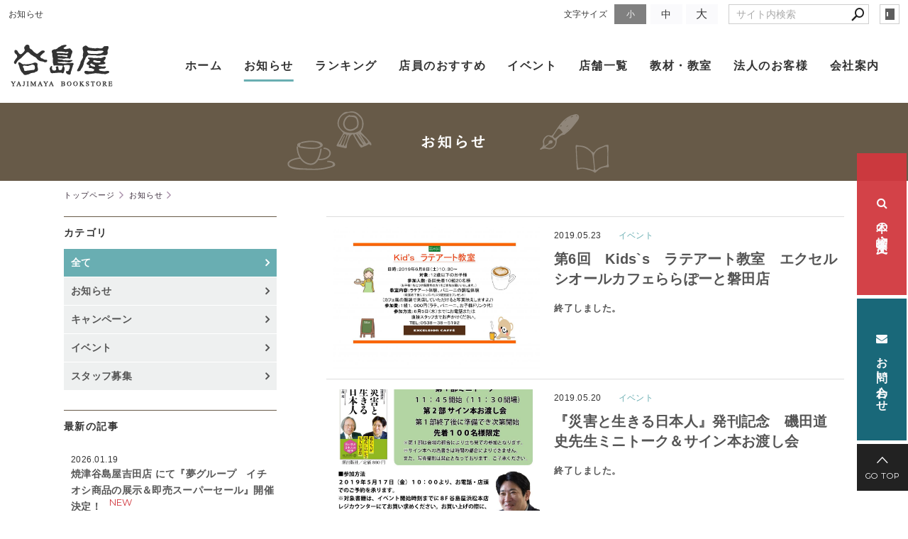

--- FILE ---
content_type: text/html; charset=utf-8
request_url: https://www.yajimaya.co.jp/topics/?mode=list&page=8
body_size: 7725
content:
<!DOCTYPE html>
<html lang="ja">
	<head prefix="og: http://ogp.me/ns# fb: http://ogp.me/ns/fb# article: http://ogp.me/ns/article# website: http://ogp.me/ns/website#">
	<meta charset="UTF-8">
	<meta name="content-language" content="ja" />
	<meta name="robots" content="index,follow" />
	<meta name="revisit_after" content="7 days" />
	<meta name="author" content="(株)谷島屋" />
	<title>お知らせ | 谷島屋書店｜小説・コミック・専門書・ブックカフェ</title>

    <meta name="description" content="谷島屋は静岡県内に19店舗！雑誌・小説・漫画・専門書などの書籍から文具・雑貨・知育玩具なども多数取り揃えています。全国に先駆け、カフェと併設するブックカフェも運営。法人向けに本のある空間作りのお手伝いや、学生さんを対象とした選書ツアーも行なっています。ワクワクをお求めならお近くの谷島屋へ！" />
	<meta name="keywords" content="本屋,書店,谷島屋,谷島屋書店,谷島屋オンライン書店,静岡,本,書籍" />

	<meta itemprop="name" content="お知らせ | 谷島屋書店｜小説・コミック・専門書・ブックカフェ"/>
	<meta itemprop="image" content="https://www.yajimaya.co.jp/sitelogo.jpg"/>

	<meta property="og:site_name" content="谷島屋書店｜小説・コミック・専門書・ブックカフェ" />
	<meta property="og:title" content="お知らせ"/>
	<meta property="og:type" content="article"/>
	<meta property="og:url" content="https://www.yajimaya.co.jp/topics/?mode=list&page=8"/>
	<meta property="og:image" content="https://www.yajimaya.co.jp/sitelogo.jpg"/>
	<meta property="og:description" content="谷島屋は静岡県内に19店舗！雑誌・小説・漫画・専門書などの書籍から文具・雑貨・知育玩具なども多数取り揃えています。全国に先駆け、カフェと併設するブックカフェも運営。法人向けに本のある空間作りのお手伝いや、学生さんを対象とした選書ツアーも行なっています。ワクワクをお求めならお近くの谷島屋へ！">
	<meta property="og:locale" content="ja_JP" />

	<link rel="canonical" href="https://www.yajimaya.co.jp/topics/?mode=list&page=8"/>
	<link rel="alternate" type="application/rss+xml" title="ROR" href="/sitemap.xml" />
	<link rel="alternate" type="text/html" title="ATOM" href="main.php?feed=atom" />
<link rel="alternate" type="text/xml" title="RSS .92" href="main.php?feed=rss" />
<link rel="alternate" type="application/rss+xml" title="RSS 2.0" href="main.php?feed=rss2" />
	
	<link rel="start" href="/index.php" title="谷島屋書店｜小説・コミック・専門書・ブックカフェ" />
	<link rel="chapter" href="/topics/" title="お知らせ" />
	<link rel="chapter" href="/ranking/" title="ランキング" />
	<link rel="chapter" href="/recommend/" title="店員のおすすめ" />
	<link rel="chapter" href="/shop/" title="店舗" />
	<link rel="chapter" href="/about/" title="会社案内" />
	<link rel="chapter" href="/inquiry/" title="お問い合わせ" />
	<link rel="chapter" href="/privacy.php" title="プライバシーポリシー" />
	<link rel="chapter" href="/sitemap.php" title="サイトマップ" />
	<script>var hsRoot = "//secure.websapo.jp/";</script>
	<script src="//secure.websapo.jp/hs_js/assets.js"></script>
	<noscript>
		<section class="status">Javascriptが無効になっているため、正常に表示できない場合があります。</section>
	</noscript>
	<meta name="viewport" content="width=1000">
	<link href="//secure.websapo.jp/_site_template/layout/110_v1/asset/css/common.min.css" rel="stylesheet" id="defaultCSS" media="screen, projection, print" />
    <link href="//secure.websapo.jp/hs_asset/css/editor_template.min.css" rel="stylesheet" media="screen, projection, print" />
		<!--[if lte IE 8]>
		<script src="//secure.websapo.jp/_site_template/layout/110_v1/asset/js/PIE.js"></script>
	<![endif]-->
	<script src="//secure.websapo.jp/_site_template/layout/110_v1/asset/js/init.js"></script>
	<link rel="stylesheet" href="/asset/css/customize.min.css?ts=20250502" />
<script type="text/javascript" src="/asset/js/plugins.js?ts=20200520"></script>
<script type="text/javascript" src="/asset/js/init.js?ts=20230322"></script>
<meta name="google-site-verification" content="QC43EM-ir7_2L-Rdgz_Z0Vqk8vGaVYnagVCGjvPhzeI" />
<meta name="msvalidate.01" content="2FD6B3B8D6297AED2BC336F7EC69215D" />
<meta name="google-site-verification" content="4g2h4hsa5NC_Y4iSvDfWiQEK7n8Udi2ao1HyCNtMLbk" />
<meta name="msvalidate.01" content="63CA009E4AA3A03EFCDFF1550C441836" />
<!-- Google Tag Manager -->
<script>(function(w,d,s,l,i){w[l]=w[l]||[];w[l].push({'gtm.start':
new Date().getTime(),event:'gtm.js'});var f=d.getElementsByTagName(s)[0],
j=d.createElement(s),dl=l!='dataLayer'?'&l='+l:'';j.async=true;j.src=
'https://www.googletagmanager.com/gtm.js?id='+i+dl;f.parentNode.insertBefore(j,f);
})(window,document,'script','dataLayer','GTM-5Z3LP3G');</script>
<!-- End Google Tag Manager -->
<!-- Google Tag Manager (noscript) -->
<noscript><iframe src="https://www.googletagmanager.com/ns.html?id=GTM-5Z3LP3G"
height="0" width="0" style="display:none;visibility:hidden"></iframe></noscript>
<!-- End Google Tag Manager (noscript) -->
</head>
  <body class="is--topics is--list">

		<div id="allbox">
 
		<section class="toolbar">
			<div class="row">
				<h1 class="column-1-2" title="お知らせ">お知らせ</h1>
				<div class="tools column-1-2">
					<section class="hybsLogin right">
						<a href="/hs_admin/" class="button button-small button-border " target="_blank" title="サイト管理画面">login</a>
					</section>
					<!-- /.login -->
					<form method="post" action="/search.php">
					<section class="hybsSearch input-group right">
							<input type="text" name="search" class="input-small" placeholder="サイト内検索" value="">
							<span class="input-group-button input-group-button-small">
								<button type="submit" class="button button-text icon-search"></button>
							</span>
					</section>
					<!-- /.hybsSearch input-group -->
					</form>
					<section class="fontChange right">
						<label>文字サイズ</label>
						<button class="button button-small font-small current" data-font-size="fontSmall">小</button>
						<button class="button button-small font-middle" data-font-size="fontMiddle">中</button>
						<button class="button button-small font-large" data-font-size="fontLarge">大</button>
					</section>
					<!-- /.fontCange -->
				</div>
				<!-- /.tools -->
			</div>
			<!-- /.row -->
		</section>
		<!-- /.toolbar -->
<header id="header">
		<a href="https://www.yajimaya.co.jp/"><img src="/sitelogo.jpg" alt="谷島屋書店｜小説・コミック・専門書・ブックカフェ"></a>	</header>
<nav id="gmenu" class="nav-inline">
	<ul>
								<li><a href="/" class="mhome" title="トップページ">トップページ</a></li>
												<li><a href="/topics/" class="mtopics current" title="お知らせ">お知らせ</a></li>
												<li><a href="/ranking/" class="mranking" title="ランキング">ランキング</a></li>
												<li><a href="/recommend/" class="mrecommend" title="店員のおすすめ">店員のおすすめ</a></li>
												<li><a href="/shop/" class="mshop" title="店舗">店舗</a></li>
												<li><a href="/about/" class="mabout" title="会社案内">会社案内</a></li>
														<li><a href="/inquiry/" class="minquiry" title="お問い合わせ">お問い合わせ</a></li>
																						</ul>
</nav>
<!-- /#gmenu -->
		<section class="mainImg">
			<div class="mainImgInner">
				<img src="/asset/img/content_image/topics.png" alt="谷島屋だより" />
			</div>
		</section>
		<!-- /.mainImg -->


<div class="breadcrumbs">
	<ol>
		<li itemscope="itemscope" itemtype="http://data-vocabulary.org/Breadcrumb">
			<a href="/" itemprop="url" title="トップページ"><span itemprop="title">トップページ</span></a>
		</li>
		<li itemscope="itemscope" itemtype="http://data-vocabulary.org/Breadcrumb">
			<a itemprop="url" href="/topics/" title="お知らせ"><span itemprop="title">お知らせ</span></a>
		</li>
	</ol>
</div>
<!-- /.breadcrumbs -->
	<div class="containerWrap">
		<div id="container" class="row main-right">
			<div id="main" class="column-3-4">
			
								
			<!--
<div id="exmain">
<div id="main" class="center">
-->

<style>
<!--
#main.center div.element_list div.list_text h4{display:inline;}
#main.center div.element_list div.list_imgflo div.artloop{float:left;display:block;padding:0 11px 5px;}
#main.center div.element_list div.list_imgflo div.list2{padding:0 11px 5px;}
#main.center div.element_list div.list_imgflo div.list3{padding:0;}
#main.center div.element_list div.list_imgflo div.list4{float:none;padding:0;}
-->
</style>
<div class="element element_list">





	





<div class="contents list_imgflo img-list4">
<div class="artloop list4" style="margin-bottom:10px;">
<table cellspacing="0" cellpadding="0" border="0"><td valign="top">
<a href="/topics/main.php?mode=detail&article=153" title="第6回　Kids`s　ラテアート教室　エクセルシオールカフェららぽーと磐田店" class="thum_img"><img src="/hs_data/content1/up_img/thumb-kidsevent.jpg" width="128" alt="第6回　Kids`s　ラテアート教室　エクセルシオールカフェららぽーと磐田店" /></a></td>
<td valign="top"><p class="date">2019/05/23</p><h5><a href="/topics/main.php?mode=detail&article=153" title="第6回　Kids`s　ラテアート教室　エクセルシオールカフェららぽーと磐田店">第6回　Kids`s　ラテアート教室　エクセルシオールカフェららぽーと磐田店</a> <span class="catetitle">[<a href="/topics/main.php?mode=list&cat=1" title="イベント">イベント</a>]</span></h5><p class="catch"><strong>終了しました。</strong></p><p></p>

<!--カート用値段表示-->


</td></table></div>




<div class="artloop list4" style="margin-bottom:10px;">
<table cellspacing="0" cellpadding="0" border="0"><td valign="top">
<a href="/topics/main.php?mode=detail&article=152" title="『災害と生きる日本人』発刊記念　磯田道史先生ミニトーク＆サイン本お渡し会" class="thum_img"><img src="/hs_data/content1/up_img/thumb-isoda.jpg" width="128" alt="『災害と生きる日本人』発刊記念　磯田道史先生ミニトーク＆サイン本お渡し会" /></a></td>
<td valign="top"><p class="date">2019/05/20</p><h5><a href="/topics/main.php?mode=detail&article=152" title="『災害と生きる日本人』発刊記念　磯田道史先生ミニトーク＆サイン本お渡し会">『災害と生きる日本人』発刊記念　磯田道史先生ミニトーク＆サイン本お渡し会</a> <span class="catetitle">[<a href="/topics/main.php?mode=list&cat=1" title="イベント">イベント</a>]</span></h5><p class="catch"><strong>終了しました。</strong></p><p></p>

<!--カート用値段表示-->


</td></table></div>




<div class="artloop list4" style="margin-bottom:10px;">
<table cellspacing="0" cellpadding="0" border="0"><td valign="top">
<a href="/topics/main.php?mode=detail&article=151" title="LaQで平面モデルを作ろう！　谷島屋ららぽーと磐田店" class="thum_img"><img src="/hs_data/content1/up_img/thumb-Laq_1.jpg" width="128" alt="LaQで平面モデルを作ろう！　谷島屋ららぽーと磐田店" /></a></td>
<td valign="top"><p class="date">2019/05/19</p><h5><a href="/topics/main.php?mode=detail&article=151" title="LaQで平面モデルを作ろう！　谷島屋ららぽーと磐田店">LaQで平面モデルを作ろう！　谷島屋ららぽーと磐田店</a> <span class="catetitle">[<a href="/topics/main.php?mode=list&cat=1" title="イベント">イベント</a>]</span></h5><p class="catch"><strong>終了しました。</strong></p><p></p>

<!--カート用値段表示-->


</td></table></div>




<div class="artloop list4" style="margin-bottom:10px;">
<table cellspacing="0" cellpadding="0" border="0"><td valign="top">
<a href="/topics/main.php?mode=detail&article=146" title="【追加開催決定!】BALLISTIK BOYZ デビュー・アルバム「BALLISTIK BOYZ」リリース記念イベント開催決定!" class="thum_img"><img src="/hs_data/content1/up_img/thumb-ballistik.jpg" width="128" alt="【追加開催決定!】BALLISTIK BOYZ デビュー・アルバム「BALLISTIK BOYZ」リリース記念イベント開催決定!" /></a></td>
<td valign="top"><p class="date">2019/05/06</p><h5><a href="/topics/main.php?mode=detail&article=146" title="【追加開催決定!】BALLISTIK BOYZ デビュー・アルバム「BALLISTIK BOYZ」リリース記念イベント開催決定!">【追加開催決定!】BALLISTIK BOYZ デビュー・アルバム「BALLISTIK BOYZ」リリース記念イベント開催決定!</a> <span class="catetitle">[<a href="/topics/main.php?mode=list&cat=1" title="イベント">イベント</a>]</span></h5><p class="catch"><strong>終了しました。</strong></p><p> BALLISTIK BOYZがデビュー・アルバムの発売を記念してイベントを開催いたします! 当日は購入者特典会に加え、パフォーマンスも予定しています。パフォーマンスは観覧無料ですので、ぜひ遊び...</p>

<!--カート用値段表示-->


</td></table></div>




<div class="artloop list4" style="margin-bottom:10px;">
<table cellspacing="0" cellpadding="0" border="0"><td valign="top">
<a href="/topics/main.php?mode=detail&article=145" title=" mirage² 6/5発売 デビューシングル『じゃん☆けん☆ぽん』リリース記念フリーライブ＆特典会 開催決定！！" class="thum_img"><img src="/hs_data/content1/up_img/thumb-mirage2.jpg" width="128" alt=" mirage² 6/5発売 デビューシングル『じゃん☆けん☆ぽん』リリース記念フリーライブ＆特典会 開催決定！！" /></a></td>
<td valign="top"><p class="date">2019/04/08</p><h5><a href="/topics/main.php?mode=detail&article=145" title=" mirage² 6/5発売 デビューシングル『じゃん☆けん☆ぽん』リリース記念フリーライブ＆特典会 開催決定！！"> mirage² 6/5発売 デビューシングル『じゃん☆けん☆ぽん』リリース記念フリーライブ＆特典会 開催決定！！</a> <span class="catetitle">[<a href="/topics/main.php?mode=list&cat=1" title="イベント">イベント</a>]</span></h5><p class="catch"><strong>終了しました。</strong></p><p>mirage&sup2; 6/5発売 デビューシングル『じゃん☆けん☆ぽん』リリース記念フリーライブ＆特典会 開催決定！！ 2019年6月5日(水)に発売が発表されたデビューシングル『じゃん☆け...</p>

<!--カート用値段表示-->


</td></table></div>




<div class="artloop list4" style="margin-bottom:10px;">
<table cellspacing="0" cellpadding="0" border="0"><td valign="top">
<a href="/topics/main.php?mode=detail&article=143" title="ふせんを使って、『辞書引き学習』体験　参加者募集！　４月２１日（日）１３時～１６時　谷島屋：マークイズ静岡店" class="thum_img"><img src="/hs_data/content1/up_img/thumb-jisyobiki_0.jpg" width="128" alt="ふせんを使って、『辞書引き学習』体験　参加者募集！　４月２１日（日）１３時～１６時　谷島屋：マークイズ静岡店" /></a></td>
<td valign="top"><p class="date">2019/04/04</p><h5><a href="/topics/main.php?mode=detail&article=143" title="ふせんを使って、『辞書引き学習』体験　参加者募集！　４月２１日（日）１３時～１６時　谷島屋：マークイズ静岡店">ふせんを使って、『辞書引き学習』体験　参加者募集！　４月２１日（日）１３時～１６時　谷島屋：マークイズ静岡店</a> <span class="catetitle">[<a href="/topics/main.php?mode=list&cat=1" title="イベント">イベント</a>]</span></h5><p class="catch"><strong>終了しました。</strong></p><p></p>

<!--カート用値段表示-->


</td></table></div>




<div class="artloop list4" style="margin-bottom:10px;">
<table cellspacing="0" cellpadding="0" border="0"><td valign="top">
<a href="/topics/main.php?mode=detail&article=142" title="建築家・中村好文トークイベント「図面から学んだこと、図面で伝えたいこと」　４月２４日（水）　１８：００～　谷島屋浜松本店" class="thum_img"><img src="/hs_data/content1/up_img/thumb-nakamura.jpg" width="128" alt="建築家・中村好文トークイベント「図面から学んだこと、図面で伝えたいこと」　４月２４日（水）　１８：００～　谷島屋浜松本店" /></a></td>
<td valign="top"><p class="date">2019/04/02</p><h5><a href="/topics/main.php?mode=detail&article=142" title="建築家・中村好文トークイベント「図面から学んだこと、図面で伝えたいこと」　４月２４日（水）　１８：００～　谷島屋浜松本店">建築家・中村好文トークイベント「図面から学んだこと、図面で伝えたいこと」　４月２４日（水）　１８：００～　谷島屋浜松本店</a> <span class="catetitle">[<a href="/topics/main.php?mode=list&cat=1" title="イベント">イベント</a>]</span></h5><p class="catch"><strong>終了しました。</strong></p><p>参加条件：当日入場時に１ドリンクをご注文いただきます。「中村好文湖畔の山荘設計図集」をお買い上げの方は公演終了後に中村好文氏のサイン会に参加いただけます。参加方法：エクスナレッジ販売部にてお受け...</p>

<!--カート用値段表示-->


</td></table></div>




<div class="artloop list4" style="margin-bottom:10px;">
<table cellspacing="0" cellpadding="0" border="0"><td valign="top">
<a href="/topics/main.php?mode=detail&article=141" title="ブラックライトでさがせ！　『妖怪探偵修行中』　3月23日（土）24日（日）　イオンモール浜松志都呂店" class="thum_img"><img src="/hs_data/content1/up_img/thumb-blacklight_0.jpg" width="128" alt="ブラックライトでさがせ！　『妖怪探偵修行中』　3月23日（土）24日（日）　イオンモール浜松志都呂店" /></a></td>
<td valign="top"><p class="date">2019/03/16</p><h5><a href="/topics/main.php?mode=detail&article=141" title="ブラックライトでさがせ！　『妖怪探偵修行中』　3月23日（土）24日（日）　イオンモール浜松志都呂店">ブラックライトでさがせ！　『妖怪探偵修行中』　3月23日（土）24日（日）　イオンモール浜松志都呂店</a> <span class="catetitle">[<a href="/topics/main.php?mode=list&cat=1" title="イベント">イベント</a>]</span></h5><p class="catch"><strong>終了しました。</strong></p><p></p>

<!--カート用値段表示-->


</td></table></div>




<div class="artloop list4" style="margin-bottom:10px;">
<table cellspacing="0" cellpadding="0" border="0"><td valign="top">
<a href="/topics/main.php?mode=detail&article=131" title="杉山雅彦の写真集「ニッポンのはたらく人たち」（パイインターナショナル）発売！" class="thum_img"><img src="/hs_data/content1/up_img/thumb-hataraku.jpg" width="128" alt="杉山雅彦の写真集「ニッポンのはたらく人たち」（パイインターナショナル）発売！" /></a></td>
<td valign="top"><p class="date">2019/03/06</p><h5><a href="/topics/main.php?mode=detail&article=131" title="杉山雅彦の写真集「ニッポンのはたらく人たち」（パイインターナショナル）発売！">杉山雅彦の写真集「ニッポンのはたらく人たち」（パイインターナショナル）発売！</a> <span class="catetitle">[<a href="/topics/main.php?mode=list&cat=2" title="お知らせ">お知らせ</a>]</span></h5><p class="catch"><strong>いきなり大好評！谷島屋各店で販売中！</strong></p><p> 働くことの楽しさ・格好よさを伝える写真集『ニッポンのはたらく人たち』が3月6日先行販売致します！写真家杉山雅彦さんが、75種の働く人たちの劇的瞬間を一発撮りした写真集が発売！http://ps...</p>

<!--カート用値段表示-->


</td></table></div>




<div class="artloop list4" style="margin-bottom:10px;">
<table cellspacing="0" cellpadding="0" border="0"><td valign="top">
<a href="/topics/main.php?mode=detail&article=140" title="谷島屋書店で【PayPay（ペイペイ）】が使えるようになりました！" class="thum_img"><img src="/hs_data/content1/up_img/thumb-paypay2.jpg" width="128" alt="谷島屋書店で【PayPay（ペイペイ）】が使えるようになりました！" /></a></td>
<td valign="top"><p class="date">2019/03/04</p><h5><a href="/topics/main.php?mode=detail&article=140" title="谷島屋書店で【PayPay（ペイペイ）】が使えるようになりました！">谷島屋書店で【PayPay（ペイペイ）】が使えるようになりました！</a> <span class="catetitle">[<a href="/topics/main.php?mode=list&cat=2" title="お知らせ">お知らせ</a>]</span></h5><p class="catch"><strong>※一部店舗を除く（病院売店）</strong></p><p>谷島屋書店各店で、お支払い方法にスマートフォンを使ったＱＲコード決済の【PayPay（ペイペイ）】が使えるようになりました！※一部病院売店を除く</p>

<!--カート用値段表示-->


</td></table></div>




<div class="artloop list4" style="margin-bottom:10px;">
<table cellspacing="0" cellpadding="0" border="0"><td valign="top">
<a href="/topics/main.php?mode=detail&article=139" title="みやかわくん 1st Album「RÉBECCA」リリース記念イベント" class="thum_img"><img src="/hs_data/content1/up_img/thumb-miyakawa.jpg" width="128" alt="みやかわくん 1st Album「RÉBECCA」リリース記念イベント" /></a></td>
<td valign="top"><p class="date">2019/03/04</p><h5><a href="/topics/main.php?mode=detail&article=139" title="みやかわくん 1st Album「RÉBECCA」リリース記念イベント">みやかわくん 1st Album「RÉBECCA」リリース記念イベント</a> <span class="catetitle">[<a href="/topics/main.php?mode=list&cat=1" title="イベント">イベント</a>]</span></h5><p class="catch"><strong>終了しました。</strong></p><p>みやかわくん 1st Album「R&Eacute;BECCA」リリース記念イベント &nbsp;&nbsp;&nbsp; みやかわくん1st Full Album「R&Eacute;BECCA...</p>

<!--カート用値段表示-->


</td></table></div>




<div class="artloop list4" style="margin-bottom:10px;">
<table cellspacing="0" cellpadding="0" border="0"><td valign="top">
<a href="/topics/main.php?mode=detail&article=138" title="「ザ・マジック」創刊記念マジックショー 　3月3日（日）　イオン2階連絡通路にて" class="thum_img"><img src="/hs_data/content1/up_img/thumb-magic.jpg" width="128" alt="「ザ・マジック」創刊記念マジックショー 　3月3日（日）　イオン2階連絡通路にて" /></a></td>
<td valign="top"><p class="date">2019/02/27</p><h5><a href="/topics/main.php?mode=detail&article=138" title="「ザ・マジック」創刊記念マジックショー 　3月3日（日）　イオン2階連絡通路にて">「ザ・マジック」創刊記念マジックショー 　3月3日（日）　イオン2階連絡通路にて</a> <span class="catetitle">[<a href="/topics/main.php?mode=list&cat=1" title="イベント">イベント</a>]</span></h5><p class="catch"><strong>終了しました。</strong></p><p></p>

<!--カート用値段表示-->


</td></table></div>




<div class="artloop list4" style="margin-bottom:10px;">
<table cellspacing="0" cellpadding="0" border="0"><td valign="top">
<a href="/topics/main.php?mode=detail&article=135" title="講談社　春のマンガまつり　2019年1月25日～" class="thum_img"><img src="/hs_data/content1/up_img/thumb-title.jpg" width="128" alt="講談社　春のマンガまつり　2019年1月25日～" /></a></td>
<td valign="top"><p class="date">2019/01/30</p><h5><a href="/topics/main.php?mode=detail&article=135" title="講談社　春のマンガまつり　2019年1月25日～">講談社　春のマンガまつり　2019年1月25日～</a> <span class="catetitle">[<a href="/topics/main.php?mode=list&cat=2" title="お知らせ">お知らせ</a>]</span></h5><p class="catch"><strong>①東京ディズニーシー®スペシャルナイト（貸切！） 抽選で合計5,000組10,000名様ご招待！　②その場でもらえる！人気漫画家描き下ろしミッキーマウスブックカバー</strong></p><p>講談社春のマンガまつり参加店浜松本店、ららぽーと磐田店、イオンモール浜松志都呂店、サンストリート浜北店、本沢合店、マークイズ静岡店、流通通り店、富士宮店、（アピタ磐田店、パルシェ店）※アピタ磐田...</p>

<!--カート用値段表示-->


</td></table></div>




<div class="artloop list4" style="margin-bottom:10px;">
<table cellspacing="0" cellpadding="0" border="0"><td valign="top">
<a href="/topics/main.php?mode=detail&article=133" title="絵本作家　さくらせかいさん　おりがみワークショップ＆サイン会　ららぽーと磐田店" class="thum_img"><img src="/hs_data/content1/up_img/thumb-sakuraseikai.jpg" width="128" alt="絵本作家　さくらせかいさん　おりがみワークショップ＆サイン会　ららぽーと磐田店" /></a></td>
<td valign="top"><p class="date">2019/01/27</p><h5><a href="/topics/main.php?mode=detail&article=133" title="絵本作家　さくらせかいさん　おりがみワークショップ＆サイン会　ららぽーと磐田店">絵本作家　さくらせかいさん　おりがみワークショップ＆サイン会　ららぽーと磐田店</a> <span class="catetitle">[<a href="/topics/main.php?mode=list&cat=1" title="イベント">イベント</a>]</span></h5><p class="catch"><strong>終了しました。</strong></p><p></p>

<!--カート用値段表示-->


</td></table></div>




<div class="artloop list4" style="margin-bottom:10px;">
<table cellspacing="0" cellpadding="0" border="0"><td valign="top">
<a href="/topics/main.php?mode=detail&article=130" title="ブラックライトでさがせ！　『妖怪探偵修行中』　本沢合店" class="thum_img"><img src="/hs_data/content1/up_img/thumb-blueright.jpg" width="128" alt="ブラックライトでさがせ！　『妖怪探偵修行中』　本沢合店" /></a></td>
<td valign="top"><p class="date">2019/01/13</p><h5><a href="/topics/main.php?mode=detail&article=130" title="ブラックライトでさがせ！　『妖怪探偵修行中』　本沢合店">ブラックライトでさがせ！　『妖怪探偵修行中』　本沢合店</a> <span class="catetitle">[<a href="/topics/main.php?mode=list&cat=1" title="イベント">イベント</a>]</span></h5><p class="catch"><strong>終了しました。</strong></p><p></p>

<!--カート用値段表示-->


</td></table></div>




<div class="artloop list4" style="margin-bottom:10px;">
<table cellspacing="0" cellpadding="0" border="0"><td valign="top">
<a href="/topics/main.php?mode=detail&article=128" title="『ぼくはここにいるよ出版記念』　新聞切り絵　ワークショップ　1月20日（日）　ららぽーと磐田店・児童書コーナー" class="thum_img"><img src="/hs_data/content1/up_img/thumb-masuda.jpg" width="128" alt="『ぼくはここにいるよ出版記念』　新聞切り絵　ワークショップ　1月20日（日）　ららぽーと磐田店・児童書コーナー" /></a></td>
<td valign="top"><p class="date">2019/01/05</p><h5><a href="/topics/main.php?mode=detail&article=128" title="『ぼくはここにいるよ出版記念』　新聞切り絵　ワークショップ　1月20日（日）　ららぽーと磐田店・児童書コーナー">『ぼくはここにいるよ出版記念』　新聞切り絵　ワークショップ　1月20日（日）　ららぽーと磐田店・児童書コーナー</a> <span class="catetitle">[<a href="/topics/main.php?mode=list&cat=1" title="イベント">イベント</a>]</span></h5><p class="catch"><strong>終了しました。</strong></p><p> 《 「新聞切り絵 ワークショップ開催！」》切り絵作家・マスダカルシさんと一緒に新聞切り絵を作ろう！日時：１月２0日（日）時間：１回目午後１時～午後２時半：２回目午後３時～午後４時半場所：谷島屋...</p>

<!--カート用値段表示-->


</td></table></div>




<div class="artloop list4" style="margin-bottom:10px;">
<table cellspacing="0" cellpadding="0" border="0"><td valign="top">
<a href="/topics/main.php?mode=detail&article=122" title="七尾与史先生サイン会　『超やる気が出るドSな言葉』発売記念！　　谷島屋浜松本店" class="thum_img"><img src="/hs_data/content1/up_img/thumb-nanaoyoshi.jpg" width="128" alt="七尾与史先生サイン会　『超やる気が出るドSな言葉』発売記念！　　谷島屋浜松本店" /></a></td>
<td valign="top"><p class="date">2019/01/01</p><h5><a href="/topics/main.php?mode=detail&article=122" title="七尾与史先生サイン会　『超やる気が出るドSな言葉』発売記念！　　谷島屋浜松本店">七尾与史先生サイン会　『超やる気が出るドSな言葉』発売記念！　　谷島屋浜松本店</a> <span class="catetitle">[<a href="/topics/main.php?mode=list&cat=1" title="イベント">イベント</a>]</span></h5><p class="catch"><strong>１月１９日（土）　１５：００～</strong></p><p> 七尾与史先生サイン会！「超やる気が出るドSな言葉」発売記念日時：１月１９日（土）１５：００～&nbsp; &nbsp; &nbsp; &nbsp; &nbsp; &nbsp; &nbsp;場所...</p>

<!--カート用値段表示-->


</td></table></div>




<div class="artloop list4" style="margin-bottom:10px;">
<table cellspacing="0" cellpadding="0" border="0"><td valign="top">
<a href="/topics/main.php?mode=detail&article=124" title="「本沢合店からのクリスマスプレゼント！」　12月23日（日）、24日（月）" class="thum_img"><img src="/hs_data/content1/up_img/thumb-kurisumasuokasi_0.jpg" width="128" alt="「本沢合店からのクリスマスプレゼント！」　12月23日（日）、24日（月）" /></a></td>
<td valign="top"><p class="date">2018/12/09</p><h5><a href="/topics/main.php?mode=detail&article=124" title="「本沢合店からのクリスマスプレゼント！」　12月23日（日）、24日（月）">「本沢合店からのクリスマスプレゼント！」　12月23日（日）、24日（月）</a> <span class="catetitle">[<a href="/topics/main.php?mode=list&cat=1" title="イベント">イベント</a>]</span></h5><p class="catch"><strong>終了しました。</strong></p><p> 《 「本沢合店からのクリスマスプレゼント！」》日時：１２月２３日（日）及び２４日（月）&nbsp;&nbsp;&nbsp;&nbsp;&nbsp;&nbsp;&nbsp;&nbsp;&nbsp...</p>

<!--カート用値段表示-->


</td></table></div>




<div class="artloop list4" style="margin-bottom:10px;">
<table cellspacing="0" cellpadding="0" border="0"><td valign="top">
<a href="/topics/main.php?mode=detail&article=123" title="ブラックライトでさがせ！　『妖怪探偵修行中』　マークイズ静岡店" class="thum_img"><img src="/hs_data/content1/up_img/thumb-blacklight.jpg" width="128" alt="ブラックライトでさがせ！　『妖怪探偵修行中』　マークイズ静岡店" /></a></td>
<td valign="top"><p class="date">2018/12/03</p><h5><a href="/topics/main.php?mode=detail&article=123" title="ブラックライトでさがせ！　『妖怪探偵修行中』　マークイズ静岡店">ブラックライトでさがせ！　『妖怪探偵修行中』　マークイズ静岡店</a> <span class="catetitle">[<a href="/topics/main.php?mode=list&cat=1" title="イベント">イベント</a>]</span></h5><p class="catch"><strong>終了しました。</strong></p><p></p>

<!--カート用値段表示-->


</td></table></div>




<div class="artloop list4" style="margin-bottom:10px;">
<table cellspacing="0" cellpadding="0" border="0"><td valign="top">
<a href="/topics/main.php?mode=detail&article=121" title="12/16　BOYS AND MEN　 「ボイメン・ザ・ベスト」　リリースイベント開催!!" class="thum_img"><img src="/hs_data/content1/up_img/thumb-boimen2018.jpg" width="128" alt="12/16　BOYS AND MEN　 「ボイメン・ザ・ベスト」　リリースイベント開催!!" /></a></td>
<td valign="top"><p class="date">2018/11/28</p><h5><a href="/topics/main.php?mode=detail&article=121" title="12/16　BOYS AND MEN　 「ボイメン・ザ・ベスト」　リリースイベント開催!!">12/16　BOYS AND MEN　 「ボイメン・ザ・ベスト」　リリースイベント開催!!</a> <span class="catetitle">[<a href="/topics/main.php?mode=list&cat=1" title="イベント">イベント</a>]</span></h5><p class="catch"><strong>終了しました。</strong></p><p> BOYS AND MEN 「ボイメン・ザ・ベスト」リリースイベント開催!! 静岡県浜松市「サンストリート浜北」詳細のお知らせ ※会場毎に参加方法、注意事項が異なります。 &nbsp;事前に参加...</p>

<!--カート用値段表示-->


</td></table></div>



</div><!--contents list_imgflo-->


						<div class="paginationbox">
	<p class="totalpages">全部で<strong>240</strong>件中 <strong>141-160</strong>件を表示</p>
	<!-- /.totalpages -->
	<div class="pageNav">
		<a href="main.php?mode=list&&page=7" class="prev">前のページヘ</a>
		<ul class="pages">
			<li><a href="main.php?mode=list&&page=5">5</a></li>
<li><a href="main.php?mode=list&&page=6">6</a></li>
<li><a href="main.php?mode=list&&page=7">7</a></li>
<li><span>8</span></li>
<li><a href="main.php?mode=list&&page=9">9</a></li>

		</ul>
		<!-- /.pages -->
		<a href="main.php?mode=list&&page=9" class="next">次のページヘ</a>
	</div>
	<!-- /.pageNav -->
</div>
<!-- /.paginationbox -->


			
</div><!--//ELEMENT-->

<!--//ELEMENT-->

			</div>
			<!-- /#main -->
			<div id="side" class="column-1-4">
				<section class="block">
		



<div class="element element_side_block layout_b_pattern6"><div class="title title_side_block"><h4>カテゴリ</h4></div>
<div class="contents contents_cat">
<div class="catart">
<ul class="cat"><li><a href="/topics/?mode=list&cat=2" title="お知らせ">お知らせ </a></li></ul>
</div>
<div class="catart">
<ul class="cat"><li><a href="/topics/?mode=list&cat=3" title="キャンペーン">キャンペーン </a></li></ul>
</div>
<div class="catart">
<ul class="cat"><li><a href="/topics/?mode=list&cat=1" title="イベント">イベント </a></li></ul>
</div>
<div class="catart">
<ul class="cat"><li><a href="/topics/?mode=list&cat=4" title="スタッフ募集">スタッフ募集 </a></li></ul>
</div>


</div>
</div>



			</section>
			<!-- /.block -->
				<section class="block">
		



<div class="element element_side_block layout_b_pattern15"><div class="title title_side_block"><h4>最新の記事</h4></div>
<div class="contents contents_text">


<div class="contents">
<p class="date">2026/01/19</p>
<h5><a href="/topics/?mode=detail&article=383" title="焼津谷島屋吉田店 にて『夢グループ　イチオシ商品の展示＆即売スーパーセール』開催決定！">焼津谷島屋吉田店 にて『夢グループ　イチオシ商品の展示＆即売スーパーセール』開催決定！</a> <p class="catetitle">[<a href="/topics/?mode=list&cat=1" title="イベント">イベント</a>]</p>
<span class="new">NEW</span></h5><div class="clear"></div>
<p> &nbsp; 焼津谷島屋吉田店にて『夢グループイチオシ商品展示＆即場スーパーセール』開催決定...</p><!--カート用値段表示-->

</div>


<div class="contents">
<p class="date">2026/01/13</p>
<h5><a href="/topics/?mode=detail&article=382" title="松岡克政先生　プロジェクトマップ行動計画法【トーク＆セミナー開催】（谷島屋浜松本店）">松岡克政先生　プロジェクトマップ行動計画法【トーク＆セミナー開催】（谷島屋浜松本店）</a> <p class="catetitle">[<a href="/topics/?mode=list&cat=1" title="イベント">イベント</a>]</p>
</h5><div class="clear"></div>
<p>松岡克政先生プロジエクトマッピング行動計画法【トーク＆セミナー開催】 ◎ワーク＆セミナー ※予...</p><!--カート用値段表示-->

</div>


<div class="contents">
<p class="date">2026/01/01</p>
<h5><a href="/topics/?mode=detail&article=381" title="あけましておめでとうございます。">あけましておめでとうございます。</a> <p class="catetitle">[<a href="/topics/?mode=list&cat=2" title="お知らせ">お知らせ</a>]</p>
</h5><div class="clear"></div>
<p>旧年中は、たくさんのお客様よりご愛顧を賜り、厚く御礼申し上げます。 本年もスタッフ一同、皆様に...</p><!--カート用値段表示-->

</div>


<div class="contents">
<p class="date">2025/12/19</p>
<h5><a href="/topics/?mode=detail&article=380" title="年末年始営業時間のお知らせ">年末年始営業時間のお知らせ</a> <p class="catetitle">[<a href="/topics/?mode=list&cat=2" title="お知らせ">お知らせ</a>]</p>
</h5><div class="clear"></div>
<p></p><!--カート用値段表示-->

</div>


<div class="contents">
<p class="date">2025/12/05</p>
<h5><a href="/topics/?mode=detail&article=379" title="谷島屋アピタ磐田店にて『夢グループ　年末スーパーセール』開催決定！">谷島屋アピタ磐田店にて『夢グループ　年末スーパーセール』開催決定！</a> <p class="catetitle">[<a href="/topics/?mode=list&cat=1" title="イベント">イベント</a>]</p>
</h5><div class="clear"></div>
<p> &nbsp; 谷島屋アピタ磐田店にて『夢グループ年末スーパーセール』開催決定 &nbsp; ...</p><!--カート用値段表示-->

</div>
</div>
</div>


			</section>
			<!-- /.block -->
				</div>
			<!-- /#main -->
			
		</div>
		<!-- /#container -->
	</div>
	<!-- /.containerWrap -->
		<footer>
	<a href="#top" class="pagetop">page top</a>
	<nav id="footerNav">
		<ul class="contentsNav">
			<li>
				<a href="/" title="トップページ">トップページ</a>
			</li>

					<li>
				<a href="/topics/" title="お知らせ">お知らせ</a>
			</li>
					<li>
				<a href="/ranking/" title="ランキング">ランキング</a>
			</li>
					<li>
				<a href="/recommend/" title="店員のおすすめ">店員のおすすめ</a>
			</li>
					<li>
				<a href="/shop/" title="店舗">店舗</a>
			</li>
					<li>
				<a href="/about/" title="会社案内">会社案内</a>
			</li>
					<li>
				<a href="/inquiry/" title="お問い合わせ">お問い合わせ</a>
			</li>
					</ul>
		<ul class="subNav">
									<li><a href="/privacy.php" title="プライバシーポリシー">プライバシーポリシー</a></li>									<li><a href="/sitemap.php" title="サイトマップ">サイトマップ</a></li>		</ul>
	</nav>
	<!-- /#footerNav -->
	<small class="copyright"><a href="https://www.yajimaya.co.jp/" title="谷島屋書店｜小説・コミック・専門書・ブックカフェ" >Copyright 2017-2025. yajimaya. All Rights Reserved.</a></small>
	<small class="promotion"><a href="https://www.websapo.jp/" target="_blank" rel="nofollow">Websapo</a></small>
	
	
</footer>	</div>
	<!-- /#allbox -->
	
	</body>
</html>

--- FILE ---
content_type: text/html; charset=UTF-8
request_url: https://www.yajimaya.co.jp/asset/php/instagram.php?amount=21&dispSize=160&userId=4395186247&userName=yajimaya1872
body_size: 18719
content:
{"name":"\u8c37\u5cf6\u5c4b\u66f8\u5e97","media":{"data":[{"caption":"\u30a4\u30aa\u30f3\u30e2\u30fc\u30eb\u5fd7\u90fd\u5442\u5e97\u30fb\u5e97\u9577\uff1a\u4e2d\u8c37\u306e\u304a\u3059\u3059\u3081\n\u300e\u55ab\u8336\u30a2\u30cd\u30e2\u30cd \uff11\u300f\u3000\u3000\n\u67d8\u690d\u6587\uff08\u4e2d\u65e5\u65b0\u805e\u6771\u4eac\u672c\u793e\uff09\n \n \n\u6771\u4eac\u65b0\u805e\u30fb\u4e2d\u65e5\u65b0\u805e\u306b\u3066\u9023\u8f09\u4e2d\u306e\u55ab\u8336\u6f2b\u753b\u306e\u5358\u884c\u672c\u7b2c\uff11\u5dfb\u76ee\u3067\u3059\u3002\n \n\u3053\u306e\u6f2b\u753b\u306e\u9b45\u529b\u3092\u4e00\u8a00\u3067\u4f1d\u3048\u308b\u306e\u306f\u306a\u304b\u306a\u304b\u96e3\u3057\u3044\u306e\u3067\u3001\u307e\u305a\u306f\u8868\u7d19\u3092\u3054\u89a7\u304f\u3060\u3055\u3044\u3002\n \n\u8131\u529b\u611f\u6ea2\u308c\u308b\u30a4\u30e9\u30b9\u30c8\u304c\u3053\u306e\u6f2b\u753b\u3092\u7269\u8a9e\u3063\u3066\u3044\u308b\u3068\u8a00\u3063\u3066\u3082\u904e\u8a00\u3067\u306f\u3042\u308a\u307e\u305b\u3093\u3002\n \n\u30a4\u30e9\u30b9\u30c8\u306e\u901a\u308a\u8a71\u3082\u30ad\u30e3\u30e9\u3082\u3068\u306b\u304b\u304f\u3086\u308b\u3044\u3001\u305f\u307e\u306b\u771f\u9762\u76ee\u3068\u601d\u3063\u305f\u3089\u3084\u3063\u3071\u308a\u3086\u308b\u3044\u3002\n \n\u771f\u9762\u76ee\u306a\u30ad\u30e3\u30e9\u3067\u3082\u5e97\u5185\u306b\u5165\u308b\u3068\u306a\u305c\u304b\u3086\u308b\u304f\u306a\u308b\u4e0d\u601d\u8b70\u306a\u55ab\u8336\u30a2\u30cd\u30e2\u30cd\u3002\n \n\u8aad\u3093\u3067\u3044\u308b\u3068\u81ea\u7136\u3068\u80a9\u306e\u529b\u304c\u629c\u3051\u3066\u306e\u3093\u3073\u308a\u3057\u305f\u6c17\u5206\u306b\u306a\u308c\u308b\u6f2b\u753b\u3067\u3059\u3002\n \n \n\u307e\u305f\u4f5c\u4e2d\u3067\u767b\u5834\u3059\u308b\u30a2\u30cd\u30e2\u30cd\u306e\u6599\u7406\u3082\u5fc5\u898b\uff01\n \n\u79c1\u306e\u30a4\u30c1\u30aa\u30b7\u306f\u304a\u6b63\u6708\u9650\u5b9a\u306e\u300c\u304a\u305b\u3061\u306e\u6b8b\u308a\u30d1\u30d5\u30a7\u300d\u3067\u3059\u3002\n \n\u30d1\u30d5\u30a7\u306e\u4e00\u756a\u4e0b\u306e\u5177\u6750\u306b\u30a2\u30cd\u30e2\u30cd\u3089\u3057\u3055\u304c\u51fa\u3066\u3044\u307e\u3059\u30fb\u30fb\u30fb \n \n \n \n#\u55ab\u8336\u30a2\u30cd\u30e2\u30cd\n#\u67d8\u690d\u6587 #\u4e2d\u65e5\u65b0\u805e\u6771\u4eac\u672c\u793e\n#\u8c37\u5cf6\u5c4b #\u8c37\u5cf6\u5c4b\u66f8\u5e97 #\u66f8\u5e97\u54e1\n#\u66f8\u5e97\u54e1\u306e\u304a\u3059\u3059\u3081\n#\u672c\u304c\u597d\u304d #bookstagram","media_type":"IMAGE","media_url":"https:\/\/scontent-nrt6-1.cdninstagram.com\/v\/t51.82787-15\/613586357_18388400371146248_636413242638228461_n.jpg?stp=dst-jpg_e35_tt6&_nc_cat=110&ccb=7-5&_nc_sid=18de74&efg=eyJlZmdfdGFnIjoiRkVFRC5iZXN0X2ltYWdlX3VybGdlbi5DMyJ9&_nc_ohc=teAxsNbZFEcQ7kNvwFj0JAM&_nc_oc=AdmccaJ6gQbPcmyDPsmj2QkE84dayyUo-hiwlVm5IdMT_f5kViWdYRegqWBOzxPOU0Q&_nc_zt=23&_nc_ht=scontent-nrt6-1.cdninstagram.com&edm=AL-3X8kEAAAA&_nc_gid=Pc5sgbYKHHaOTgjqaIkLOg&oh=00_AfrDhujq69tcIIA9kLmxtUJBanTuBUzdoUBzC2LLmSTgkw&oe=697AC19F","permalink":"https:\/\/www.instagram.com\/p\/DTkeIb9EZsO\/","id":"18100567525878440"},{"caption":"\u30a2\u30d4\u30bf\u78d0\u7530\u5e97\uff1a\u99ac\u6df5\u306e\u304a\u3059\u3059\u3081\n\u300e\u304a\u7953\u3044\u306f\u5bb6\u653f\u592b\u306e\u4ed5\u4e8b\u3067\u3059\u304b\u300f\n\u6fa4\u6751\u5fa1\u5f71\uff08\u6587\u85dd\u6625\u79cb\uff09\n \n \n\u6fa4\u6751\u5fa1\u5f71\u5148\u751f\u306e\u300c\u61a7\u308c\u306e\u4f5c\u5bb6\u306f\u4eba\u9593\u3058\u3083\u3042\u308a\u307e\u305b\u3093\u3067\u3057\u305f\u300d\u300c\u51c6\u6559\u6388\u30fb\u9ad8\u69fb\u5f70\u826f\u306e\u63a8\u5bdf\u300d\u304c\u3069\u3061\u3089\u3082\u5927\u597d\u304d\u3067\u3001\n\u65b0\u3057\u3044\u30b7\u30ea\u30fc\u30ba\u304c\u59cb\u307e\u308b\u3068\u77e5\u308a\u5b09\u3005\u3068\u3057\u3066\u8aad\u3093\u3060\u4eca\u4f5c\u3002\n \n\u8cb8\u672c\u5c4b\u5e97\u4e3b\u3068\u7953\u3044\u5c4b\uff12\u3064\u306e\u9854\u3092\u6301\u3064\u900f\u3068\u3001\n\u305d\u3053\u306b\u6d3e\u9063\u3055\u308c\u305f\u5b66\u751f\u30a2\u30eb\u30d0\u30a4\u30c8\u306e\u5bb6\u653f\u592b\u30fb\u79cb\u751f\u306e\u30d0\u30c7\u30a3\u30b9\u30c8\u30fc\u30ea\u30fc\u3002\n \n\u5bfe\u4eba\u6050\u6016\u75c7\u3067\u8cb8\u672c\u5c4b\u306b\u6765\u305f\u5ba2\u3068\u306e\u30b3\u30df\u30e5\u30cb\u30b1\u30fc\u30b7\u30e7\u30f3\u3082\u3067\u304d\u306a\u3044\u900f\u304c\n\u300c\u971e\u6255\u3044\u3092\u304a\u9858\u3044\u3057\u305f\u3044\u300d\u3068\u8a00\u308f\u308c\u305f\u9014\u7aef\u306b\u6bc5\u7136\u3068\u3057\u305f\u614b\u5ea6\u306b\u306a\u308b\u7406\u7531\u3068\u3001\n\u5927\u5b66\u3092\u4f11\u5b66\u3057\u3066\u5bb6\u653f\u592b\u306e\u30a2\u30eb\u30d0\u30a4\u30c8\u306b\u52e4\u3057\u3080\u79cb\u751f\u304c\u62b1\u3048\u308b\u79d8\u5bc6\u304c\u660e\u304b\u3055\u308c\u305f\u3068\u304d\u3001\n\u304e\u3085\u3063\u3068\u80f8\u304c\u7de0\u3081\u4ed8\u3051\u3089\u308c\u307e\u3057\u305f\u3002\n \n\u4eca\u5f8c\u7d9a\u3044\u3066\u3044\u304f\u306e\u3067\u3042\u308d\u3046\u30b7\u30ea\u30fc\u30ba\u306e\uff11\u4f5c\u76ee\u3001\u305c\u3072\u4eca\u306e\u5185\u306b\u8aad\u3093\u3067\u3044\u305f\u3060\u304d\u305f\u3044\u3067\u3059\u3002\n \n \n#\u304a\u7953\u3044\u306f\u5bb6\u653f\u592b\u306e\u4ed5\u4e8b\u3067\u3059\u304b\n#\u6fa4\u6751\u5fa1\u5f71 #\u6587\u85dd\u6625\u79cb \n#\u8c37\u5cf6\u5c4b #\u8c37\u5cf6\u5c4b\u66f8\u5e97 #\u66f8\u5e97\u54e1\n#\u66f8\u5e97\u54e1\u306e\u304a\u3059\u3059\u3081\n#\u672c\u304c\u597d\u304d #bookstagram","media_type":"IMAGE","media_url":"https:\/\/scontent-nrt1-2.cdninstagram.com\/v\/t51.82787-15\/612408165_18387868783146248_8432335242031126907_n.jpg?stp=dst-jpg_e35_tt6&_nc_cat=101&ccb=7-5&_nc_sid=18de74&efg=eyJlZmdfdGFnIjoiRkVFRC5iZXN0X2ltYWdlX3VybGdlbi5DMyJ9&_nc_ohc=taG0SvYnVHUQ7kNvwFPd3o9&_nc_oc=AdlA_MSJS2DHrlYggiNJ62hJNTKq-2Qfr5jZ7heiBoAzjupFFF0stH8iRCL7WblFXDo&_nc_zt=23&_nc_ht=scontent-nrt1-2.cdninstagram.com&edm=AL-3X8kEAAAA&_nc_gid=Pc5sgbYKHHaOTgjqaIkLOg&oh=00_AfpkUGhvGLpWABG7ocW8WTZEAxit1n4IzfrM_tAYza7DcA&oe=697AC5B3","permalink":"https:\/\/www.instagram.com\/p\/DTXSYDLEbMM\/","id":"17894406126388764"},{"caption":"\u6d5c\u677e\u672c\u5e97\u30fb\u5e97\u9577\uff1a\u5185\u85e4\u306e\u304a\u3059\u3059\u3081\n\u300e\u30ef\u30f3\u30c0\u30f3\u30b9\u300f\n\u73c8\u7432\uff08\u8b1b\u8ac7\u793e\uff09\n \n \n\u97f3\u304c\u805e\u3053\u3048\u3066\u304d\u305d\u3046\u306a\u30c0\u30f3\u30b9\u6f2b\u753b\uff01\n\u30c0\u30f3\u30b9\u306e\u9b45\u529b\u306b\u53d6\u308a\u3064\u304b\u308c\u305f\u9ad8\u6821\u751f\u304c\u3001\u30c0\u30f3\u30b9\u3067\u81ea\u5206\u3092\u8868\u73fe\u3057\u3066\u3044\u304f\u304a\u8a71\u3002\n\u6628\u4eca\u3001\u30b7\u30e7\u30fc\u30c8\u52d5\u753b\u4e2d\u5fc3\u306b\u30c0\u30f3\u30b9\u30d6\u30fc\u30e0\u304c\u4eba\u6c17\u3067\u3001\n\u65e5\u672c\u4eba\u30c0\u30f3\u30b5\u30fc\u305f\u3061\u304c\u4e16\u754c\u3067\u6d3b\u8e8d\u3057\u3066\u3044\u308b\u306e\u3092\u76ee\u306b\u3059\u308b\u3002\n\u305d\u3093\u306a\u30c0\u30f3\u30b5\u30fc\u305f\u3061\u304c\u3001\u30d6\u30ec\u30a4\u30ad\u30f3\u306f\u3082\u3061\u308d\u3093\u3001\n\u30cf\u30a6\u30b9\u3001\u30d2\u30c3\u30d7\u30db\u30c3\u30d7\u3068\u3001\u30b3\u30df\u30c3\u30af\u306e\u4e2d\u3067\u30c0\u30f3\u30b5\u30fc\u304c\u52d5\u3044\u3066\u3044\u308b\u304b\u306e\u3088\u3046\u306a\u8e8d\u52d5\u611f\uff01\n\u305d\u3057\u3066\u3001\u30b9\u30d4\u30fc\u30c9\u611f\u3042\u3075\u308c\u308b\u30b9\u30c8\u30fc\u30ea\u30fc\u306f\u3001\u8aad\u8005\u3092\u98fd\u304d\u3055\u305b\u306a\u3044\u3002\n\u8aad\u307f\u306a\u304c\u3089\u3001\u5ea7\u3063\u3066\u3044\u3089\u308c\u306a\u304f\u306a\u3063\u3066\u3001\u30b9\u30c6\u30c3\u30d7\u3092\u8e0f\u3093\u3067\u4f53\u304c\u52d5\u3044\u3066\u3057\u307e\u3046\u306a\u3093\u3066\u4f5c\u54c1\u306f\u306a\u304b\u3063\u305f\u304b\u3082\uff1f\uff1f\n\u8a00\u8449\u3067\u306f\u4f1d\u3048\u3089\u308c\u306a\u3044\u3053\u3068\u3082\u3001\u81ea\u5206\u3092\u8eab\u4f53\u3067\u8868\u73fe\u3059\u308b\u4e8b\u3067\u901a\u3058\u308b\u304b\u3082\u3057\u308c\u306a\u3044\u3068\u601d\u308f\u305b\u3066\u304f\u308c\u308b\uff01\n\u81ea\u5206\u3092\u8a00\u8449\u3067\u8868\u73fe\u3067\u304d\u306a\u3044\u6642\u306f\u3001\u8e0a\u3063\u3066\u3057\u307e\u3048\uff01\uff01\uff01\n \n \n \n#\u30ef\u30f3\u30c0\u30f3\u30b9 #\u73c8\u7432 #\u8b1b\u8ac7\u793e\n#\u8c37\u5cf6\u5c4b #\u8c37\u5cf6\u5c4b\u66f8\u5e97 #\u66f8\u5e97\u54e1\n#\u66f8\u5e97\u54e1\u306e\u304a\u3059\u3059\u3081\n#\u672c\u304c\u597d\u304d #bookstagram","media_type":"IMAGE","media_url":"https:\/\/scontent-nrt1-1.cdninstagram.com\/v\/t51.82787-15\/610689615_18387868417146248_9130528385087959050_n.jpg?stp=dst-jpg_e35_tt6&_nc_cat=103&ccb=7-5&_nc_sid=18de74&efg=eyJlZmdfdGFnIjoiRkVFRC5iZXN0X2ltYWdlX3VybGdlbi5DMyJ9&_nc_ohc=Q6bI9KqASqkQ7kNvwFBCen6&_nc_oc=Adn9ZaUcaG4GF7yl5NF9nBj_SUUmGaujVuykX5QyMQRbU2Osv7eqiSBrMv9Z3BC8_cA&_nc_zt=23&_nc_ht=scontent-nrt1-1.cdninstagram.com&edm=AL-3X8kEAAAA&_nc_gid=Pc5sgbYKHHaOTgjqaIkLOg&oh=00_Afom8DtHVD-EsaVjamkoAaNC1LTwXJJCs5DLgVo_pCDrUQ&oe=697AC29A","permalink":"https:\/\/www.instagram.com\/p\/DTXR3KEkXtS\/","id":"18049368206695040"},{"caption":"\u30b3\u30df\u30c3\u30af\u30d0\u30a4\u30e4\u30fc\uff1a\u751f\u6fa4\u306e\u304a\u3059\u3059\u3081\n\u300e\u53cb\u9054\u3060\u3063\u305f\u4eba\u300f\n\u7d79\u7530\u307f\u3084 (\u5149\u6587\u793e)\n \n \n\u3053\u308c\u306f\u81ea\u5206\u3060\u3063\u305f\u304b\u3082\u3057\u308c\u306a\u3044\u3002\n\u305d\u3093\u306a\u98a8\u306b\u611f\u3058\u305f\u73fe\u4ee3\u306e\u300c\u53cb\u9054\u300d\u3068\u3044\u3046\u8a00\u8449\u306b\u3001\u30cf\u30c3\u3068\u3055\u305b\u3089\u308c\u307e\u3057\u305f\u3002\n \n \n#\u53cb\u9054\u3060\u3063\u305f\u4eba #\u7d79\u7530\u307f\u3084 #\u5149\u6587\u793e\n#\u8c37\u5cf6\u5c4b #\u8c37\u5cf6\u5c4b\u66f8\u5e97 #\u66f8\u5e97\u54e1\n#\u66f8\u5e97\u54e1\u306e\u304a\u3059\u3059\u3081\n#\u672c\u304c\u597d\u304d #bookstagram","media_type":"IMAGE","media_url":"https:\/\/scontent-nrt1-2.cdninstagram.com\/v\/t51.82787-15\/605438393_18386357782146248_1360240034678633556_n.jpg?stp=dst-jpg_e35_tt6&_nc_cat=104&ccb=7-5&_nc_sid=18de74&efg=eyJlZmdfdGFnIjoiRkVFRC5iZXN0X2ltYWdlX3VybGdlbi5DMyJ9&_nc_ohc=WUktq94mHR8Q7kNvwEFte_4&_nc_oc=AdlycmvBegRjdG0l6dDPDMF9VE29JWiQkUXAT7KGxZMN1_33Yk0z_NufPdmvTfHoNRo&_nc_zt=23&_nc_ht=scontent-nrt1-2.cdninstagram.com&edm=AL-3X8kEAAAA&_nc_gid=Pc5sgbYKHHaOTgjqaIkLOg&oh=00_AfrEXopBeto3BO8VIfA0kI4kkV1kgQ39PCmivcSYrDqzVQ&oe=697ACDA4","permalink":"https:\/\/www.instagram.com\/p\/DSzayGnkXCd\/","id":"18075434993597342"},{"caption":"\u5150\u7ae5\u66f8\u30d0\u30a4\u30e4\u30fc\uff1a\u7530\u96dc\u306e\u304a\u3059\u3059\u3081\n\u300e\u306a\u306a\u304f\u3055\u306e\u3048\u307b\u3093 \u306f\u308b \u3042\u304d\u300f\n\u8c37\u672c\u96c4\u6cbb \u5927\u91ce\u516b\u751f (\u5ca9\u5d0e\u66f8\u5e97)\n \n \n\u5e74\u672b\u5e74\u59cb\u306e\u3054\u3061\u305d\u3046\u3068\u8a00\u3048\u3070\u3001\u30af\u30ea\u30b9\u30de\u30b9\u306e\u30c1\u30ad\u30f3\u3001\u30b1\u30fc\u30ad\u3001\u5e74\u8d8a\u3057\u305d\u3070\u3001\u304a\u6b63\u6708\u306e\u304a\u305b\u3061\u3001\u7b49\u3005\u3042\u308a\u307e\u3059\u304c\u3001\n\u500b\u4eba\u7684\u306b\u306f1\u67087\u65e5\u306e\u4e03\u8349\u304c\u3086\u3082\u6b20\u304b\u305b\u307e\u305b\u3093\u3002\n\u30af\u30ea\u30b9\u30de\u30b9\u3084\u304a\u6b63\u6708\u306e\u3054\u3061\u305d\u3046\u3068\u6bd4\u3079\u308b\u3068\u3068\u3066\u3082\u5730\u5473\u306a\u5b58\u5728\u3067\u3059\u304c\u3001\n\u6bce\u5e74\u5f8b\u5100\u306b\u4e03\u8349\u304c\u3086\u3092\u98df\u3057\u3066\u3044\u307e\u3059\u3002\n \n\u305d\u306e\u7406\u7531\u304c\u3001\u30b9\u30fc\u30d1\u30fc\u3067\u58f2\u3089\u308c\u3066\u3044\u308b\u3001\u4e03\u8349\u304c\u3061\u3087\u3063\u3068\u305a\u3064\u30d1\u30c3\u30af\u3055\u308c\u305f\u4e03\u8349\u30bb\u30c3\u30c8\u306e\u5b58\u5728\u306b\u3042\u308a\u307e\u3059\u3002\n\u5c0f\u3055\u306a\u3059\u305a\u306a\u3068\u3059\u305a\u3057\u308d\u304c\u30d1\u30c3\u30af\u306e\u4e2d\u306b\u53ce\u307e\u3063\u305f\u59ff\u3092\u898b\u308b\u3068\n\u53ef\u611b\u3089\u3057\u3055\u3092\u611f\u3058\u3066\u601d\u308f\u305a\u624b\u306b\u53d6\u3063\u3066\u3057\u307e\u3046\u306e\u3067\u3059\u3002\n\u3053\u308c\u304c\u3001\u306a\u305a\u306a\u3067\u3001\u3053\u3063\u3061\u304c\u306f\u3053\u3079\u3089\u3060\u3001\u3068\u898b\u5206\u3051\u3066\u3044\u304f\u306e\u3082\u6bce\u5e74\u306e\u697d\u3057\u307f\u306e\u3072\u3068\u3064\u3067\u3059\u3002\n \n \n\u305d\u306e\u4e03\u8349\u306b\u3064\u3044\u3066\u8a73\u3057\u304f\u306a\u308c\u308b\u7d75\u672c\u304c\u767a\u58f2\u3055\u308c\u307e\u3057\u305f\u3002\n\u4e03\u8349\u3092\u98df\u3079\u308b\u3060\u3051\u3067\u306f\u306a\u304f\u3001\u65e5\u672c\u3067\u6614\u304b\u3089\u89aa\u3057\u307e\u308c\u3066\u3044\u308b\u9451\u8cde\u306e\u4ed5\u65b9\u3084\u904a\u3073\u65b9\u3001\u3044\u308f\u308c\u306a\u3069\u3001\n\u7f8e\u3057\u304f\u611b\u3089\u3057\u3044\u30a4\u30e9\u30b9\u30c8\u3068\u3068\u3082\u306b\u7d39\u4ecb\u3055\u308c\u3066\u3044\u3066\u3001\u307e\u3059\u307e\u3059\u4e03\u8349\u306b\u611b\u7740\u304c\u308f\u3044\u3066\u304f\u308b\u5185\u5bb9\u3067\u3059\u3002\n \n\u307e\u305f\u3001\u3053\u306e\u7d75\u672c\u306f\u524d\u304b\u3089\u3082\u5f8c\u308d\u304b\u3089\u3082\u697d\u3057\u3081\u308b\u7d75\u672c\u3067\u3059\u3002\u8868\u7d19\u306e\u65b9\u304b\u3089\u8aad\u3080\u3068\u3001\n\u300c\u6625\u306e\u4e03\u8349\u300d\u3001\u88cf\u8868\u7d19\u304b\u3089\u8aad\u3080\u3068\u300c\u79cb\u306e\u4e03\u8349\u300d\u306b\u3064\u3044\u3066\u63cf\u304b\u308c\u3066\u3044\u307e\u3059\u3002\n\u79cb\u306e\u4e03\u8349\u306e\u5965\u3086\u304b\u3057\u3044\u82b1\u3092\u3081\u3067\u308b\u306e\u3082\u7d20\u6575\u306a\u98a8\u7fd2\u3060\u306a\u3068\u611f\u3058\u307e\u3059\u3002\n \n\u65e5\u672c\u306e\u884c\u4e8b\u3084\u98a8\u7fd2\u306b\u89e6\u308c\u308b\u3053\u3068\u304c\u591a\u3044\u5e74\u672b\u5e74\u59cb\u306b\u3001\u662f\u975e\u8aad\u3093\u3067\u3044\u305f\u3060\u304d\u305f\u3044\u304a\u3059\u3059\u3081\u306e1\u518a\u3067\u3059\u3002\n \n \n \n#\u306a\u306a\u304f\u3055\u306e\u3048\u307b\u3093 \n#\u8c37\u672c\u96c4\u6cbb #\u5927\u91ce\u516b\u751f #\u5ca9\u5d0e\u66f8\u5e97\n#\u8c37\u5cf6\u5c4b #\u8c37\u5cf6\u5c4b\u66f8\u5e97 #\u66f8\u5e97\u54e1\n#\u66f8\u5e97\u54e1\u306e\u304a\u3059\u3059\u3081\n#\u672c\u304c\u597d\u304d #bookstagram","media_type":"IMAGE","media_url":"https:\/\/scontent-nrt1-2.cdninstagram.com\/v\/t51.82787-15\/608047905_18386356651146248_3583622067255832075_n.jpg?stp=dst-jpg_e35_tt6&_nc_cat=101&ccb=7-5&_nc_sid=18de74&efg=eyJlZmdfdGFnIjoiRkVFRC5iZXN0X2ltYWdlX3VybGdlbi5DMyJ9&_nc_ohc=dVHlmPExiv0Q7kNvwEtDj8Z&_nc_oc=AdkWFwuqPpibe1582fqCcfYE4LcOqL4JXVRWrAVLPm9LIHPE500w53aEo7inpZGRmtY&_nc_zt=23&_nc_ht=scontent-nrt1-2.cdninstagram.com&edm=AL-3X8kEAAAA&_nc_gid=Pc5sgbYKHHaOTgjqaIkLOg&oh=00_AfpfJVyDRi84VPRShCn_bS76DNDBUOavYyeDdnhd58o8CQ&oe=697AB9F2","permalink":"https:\/\/www.instagram.com\/p\/DSzYeltkRa4\/","id":"18069528089110814"},{"caption":"\u5b66\u7fd2\u53c2\u8003\u66f8\u30d0\u30a4\u30e4\u30fc\uff1a\u6e05\u6c34\u306e\u304a\u3059\u3059\u3081\n\u300e\u5c0f\u5b66\u81ea\u7531\u81ea\u5728 \u4e16\u306e\u4e2d\u306e\u306a\u305c\uff1f\u65b0\u4e8b\u5178\u300f \n\u5c0f\u5b66\u6559\u80b2\u7814\u7a76\u4f1a (\u53d7\u9a13\u7814\u7a76\u793e \u5897\u9032\u5802\u30fb\u53d7\u9a13\u7814\u7a76\u793e)\n \n \n\u3010\u81ea\u7531\u81ea\u5728\u3000\u3007\u3007\u306e\u306a\u305c\uff1f\u30b7\u30ea\u30fc\u30ba\u3011\u306b\u3001\n \n\u300e\u4e16\u306e\u4e2d\u306e\u306a\u305c\uff1f\u300f\u304c\u4ef2\u9593\u5165\u308a\u3067\u3059\u3002\n \n \n \n\u304a\u6b63\u6708\u3063\u3066\u306a\u306b\u304b\u8aac\u660e\u3067\u304d\u307e\u3059\u304b\uff1f\n \n\u304a\u4f11\u307f\u3067\u3001\u304a\u5e74\u7389\u3082\u3082\u3089\u3048\u3066\u3001\n \n\u591a\u304f\u306e\u65b9\u304c\u697d\u3057\u3044\u6642\u9593\u3092\u904e\u3054\u3055\u308c\u308b\u3068\u601d\u3044\u307e\u3059\u3002\n \n\u3067\u3059\u304c\u3001\u305d\u306e\u610f\u5473\u3092\u8003\u3048\u308b\u3053\u3068\u306f\u5c11\u306a\u3044\u304b\u3082\u3057\u308c\u307e\u305b\u3093\u3002\n \n\u304a\u6b63\u6708\u306f\u3001\u5e78\u305b\u3092\u3055\u305a\u3051\u3066\u4e0b\u3055\u308b\u5e74\u795e\u69d8\u3092\u3080\u304b\u3048\u308b\u884c\u4e8b\u3067\u3059\u3002\n \n\u304a\u4f9b\u3048\u7269\u306e\u307e\u308b\u3044\u5f62\u3092\u3057\u305f\u93e1\u9905\u306f\u3001\u5e74\u795e\u69d8\u306e\u305f\u307e\u3057\u3044\u3092\u5165\u308c\u308b\u7279\u5225\u306a\u3082\u306e\u3067\u3001\n \n\u305d\u306e\u93e1\u9905\u3092\u304a\u88fe\u5206\u3051\u3057\u305f\u306e\u304c\u3001\u304a\u5e74\u7389\u3001\n \n\u300c\u3081\u3067\u305f\u3055\u3092\u91cd\u306d\u308b\u300d\u3068\u3044\u3046\u3053\u3068\u3067\u91cd\u7bb1\u306b\u8a70\u3081\u308b\u306e\u304c\u304a\u305b\u3061\u6599\u7406\u3060\u305d\u3046\u3067\u3059\u3002\n \n\u307b\u304b\u306b\u3082\u3001\u300c\u3069\u3046\u3057\u3066\u7a7a\u306f\u9752\u3044\u306e\u300d\u3068\u304b\u300c\u4e16\u754c\u306b\u306f\u3069\u308c\u304f\u3089\u3044\u306e\u8a00\u8a9e\u304c\u3042\u308b\u306e\u300d\u306a\u3069\u3001\n \n\u305f\u304f\u3055\u3093\u306e\u300c\u306a\u305c\u300d\u304c\u3064\u307e\u3063\u3066\u3044\u307e\u3059\u3002\n \n\u5927\u4eba\u306e\u65b9\u306b\u3082\u304a\u3059\u3059\u3081\u3067\u3059\u3002\n \n \n \n#\u5c0f\u5b66\u81ea\u7531\u81ea\u5728\u4e16\u306e\u4e2d\u306e\u306a\u305c\u65b0\u4e8b\u5178 \n#\u5c0f\u5b66\u6559\u80b2\u7814\u7a76\u4f1a #\u53d7\u9a13\u7814\u7a76\u793e \n#\u5897\u9032\u5802\u53d7\u9a13\u7814\u7a76\u793e\n#\u8c37\u5cf6\u5c4b #\u8c37\u5cf6\u5c4b\u66f8\u5e97 #\u66f8\u5e97\u54e1\n#\u66f8\u5e97\u54e1\u306e\u304a\u3059\u3059\u3081\n#\u672c\u304c\u597d\u304d #bookstagram","media_type":"IMAGE","media_url":"https:\/\/scontent-nrt1-1.cdninstagram.com\/v\/t51.82787-15\/607334448_18386356036146248_8209519156842208114_n.jpg?stp=dst-jpg_e35_tt6&_nc_cat=109&ccb=7-5&_nc_sid=18de74&efg=eyJlZmdfdGFnIjoiRkVFRC5iZXN0X2ltYWdlX3VybGdlbi5DMyJ9&_nc_ohc=EU2AZ3h-cigQ7kNvwE1sI_r&_nc_oc=AdmhY84u3z-aeWaRt6qC7R3x7ugM1TJ83jQsmUt5PopDru-ypT2jaA13bSGkfpjkgKc&_nc_zt=23&_nc_ht=scontent-nrt1-1.cdninstagram.com&edm=AL-3X8kEAAAA&_nc_gid=Pc5sgbYKHHaOTgjqaIkLOg&oh=00_AfovrVyIEYP1GlY7QP4MmbXxRUQerZ9scuXthpMDFvtAtg&oe=697AEE70","permalink":"https:\/\/www.instagram.com\/p\/DSzXlftEYHV\/","id":"18050878499682892"},{"caption":"\u6d5c\u677e\u672c\u5e97\u30fb\u5e97\u9577\uff1a\u5185\u85e4\u306e\u304a\u3059\u3059\u3081\n\u300e\u300c\u904e\u96c6\u4e2d\u300d\u30e1\u30bd\u30c3\u30c9\u300f\n\u65b0\u4e95\u7434\u9999\uff08\u4e3b\u5a66\u3068\u751f\u6d3b\u793e\uff09\n \u3000\n \u3000\n\u30d4\u30a2\u30ce\u3092\u5f3e\u304f\u3068\u304d\u3001\u9593\u9055\u3048\u305f\u3089\u3069\u3046\u3057\u3088\u3046\u3068\u601d\u3063\u3066\u3057\u307e\u3046\u3002\n\u305d\u3093\u306a\u4e2d\u3067\u5f3e\u304f\u30d4\u30a2\u30ce\u306f\u3001\u30df\u30b9\u3070\u304b\u308a\u3002\n\u6700\u8fd1\u8a00\u308f\u308c\u3066\u3044\u308b\u300c\u30be\u30fc\u30f3\u306b\u5165\u308b\u300d\u304c\u4f7f\u3048\u308c\u3070\uff1f\uff01\n \u3000\n\u672c\u66f8\u306e\u8457\u8005\u306f\u3001\u6d5c\u677e\u51fa\u8eab\u306e\u6771\u4eac\u82b8\u5927\u5352\u30d4\u30a2\u30cb\u30b9\u30c8\uff01\n\u30d4\u30a2\u30cb\u30b9\u30c8\u306a\u3089\u3067\u306f\u306e\u96c6\u4e2d\u30e1\u30bd\u30c3\u30c9\u304c\u6e80\u8f09\u306e\u4e00\u518a\u3002\n\u30d1\u30d5\u30a9\u30fc\u30de\u30f3\u30b9\u306e\u3042\u3052\u65b9\u306f\u3082\u3061\u308d\u3093\u3001\u6280\u8853\u3067\u88dc\u3048\u308b\u3053\u3068\u304c\u3067\u304d\u308b\u3088\u3046\u306b\u306a\u308b\u30b3\u30c4\u307e\u3067\u3002\n\u3069\u3093\u306a\u4ed5\u4e8b\u3084\u5834\u9762\u3067\u3082\u6210\u679c\u306b\u5909\u3048\u308b\u3001\u4f7f\u3044\u65b9\u3092\u63b2\u8f09\u3002\n\u5929\u624d\u30e2\u30fc\u30c9\u306b\u306a\u308b\u601d\u8003\u306e\u30b9\u30a4\u30c3\u30c1\u3002\n1\u5ea6\u304a\u8a66\u3057\u3042\u308c\u3002\n \u3000\n \u3000\n#\u904e\u96c6\u4e2d\u30e1\u30bd\u30c3\u30c9\n#\u65b0\u4e95\u7434\u9999 #\u4e3b\u5a66\u3068\u751f\u6d3b\u793e\n#\u8c37\u5cf6\u5c4b #\u8c37\u5cf6\u5c4b\u66f8\u5e97 #\u66f8\u5e97\u54e1\n#\u66f8\u5e97\u54e1\u306e\u304a\u3059\u3059\u3081\n#\u672c\u304c\u597d\u304d #bookstagram","media_type":"IMAGE","media_url":"https:\/\/scontent-nrt1-2.cdninstagram.com\/v\/t51.82787-15\/603103361_18385604107146248_5414302680597491595_n.jpg?stp=dst-jpg_e35_tt6&_nc_cat=104&ccb=7-5&_nc_sid=18de74&efg=eyJlZmdfdGFnIjoiRkVFRC5iZXN0X2ltYWdlX3VybGdlbi5DMyJ9&_nc_ohc=oODCLw2HM18Q7kNvwHT6HjZ&_nc_oc=AdlC-e36qbNEHYnnGf-6OZ2AHp7qbaAcreZVILnSZuSCA7-MDMJjCzzuQeln8ZxUYkM&_nc_zt=23&_nc_ht=scontent-nrt1-2.cdninstagram.com&edm=AL-3X8kEAAAA&_nc_gid=Pc5sgbYKHHaOTgjqaIkLOg&oh=00_Afo5blKk-Bl_i65OgFbr_ek-Gid6hLa3Q8jeXHRFZG23vg&oe=697AD0B4","permalink":"https:\/\/www.instagram.com\/p\/DShU4jmETwp\/","id":"18075759767210283"},{"caption":"\u672c\u6ca2\u5408\u5e97\uff1a\u72ac\u585a\u306e\u304a\u3059\u3059\u3081\n\u300e\u590f\u9daf\u300f\n\u8d64\u795e\u8ad2\uff08\u96c6\u82f1\u793e\uff09\n \n \n\u5927\u304d\u306a\u5922\u3092\u6301\u3061\u3001\u65e5\u672c\u306e\u65b0\u3057\u3044\u6642\u4ee3\u3092\u4f5c\u308d\u3046\u3068\u5409\u5099\u85e9\u58eb\u306e\u6edd\u7530\u84ee\u4e09\u90ce\u306f\u5f31\u51a0\uff11\uff17\u6b73\u3067\u5ca1\u5c71\u57ce\u3078\u51fa\u4ed5\u3059\u308b\u3002\n \n\u3068\u3053\u308d\u304c\u3059\u3050\u306b\u87c4\u5c45\u3092\u547d\u3058\u3089\u308c\u3001\u6545\u90f7\u306e\u91d1\u8c37\u306b\u623b\u3055\u308c\u308b\u3002\n\u87c4\u5c45\u306e\u7406\u7531\u3092\u660e\u304b\u3055\u308c\u306a\u3044\u306e\u3067\u6bcd\u89aa\u3084\u5468\u56f2\u306e\u4eba\u3005\u304b\u3089\u3046\u3068\u307e\u308c\u3001\n\u6b66\u5bb6\u306e\u7ae5\u305f\u3061\u304b\u3089\u306f\u77f3\u3092\u6295\u3052\u3064\u3051\u3089\u308c\u306a\u304c\u3089\u904e\u3054\u3059\u3053\u3068\u306b\u306a\u308b\u3002\n\u3000\n\u6c38\u87c4\u5c45\u306e\u9593\u3001\u84ee\u4e09\u90ce\u306f\u5b66\u554f\u30fb\u5263\u8853\u30fb\u533b\u5b66\u30fb\u8a9e\u5b66\u30fb\u4f5c\u7269\u3065\u304f\u308a\u306a\u3069\u3001\u591a\u5f69\u306a\u624d\u80fd\u3067\u591a\u304f\u306e\u5f1f\u5b50\u3092\u80b2\u3066\u3066\u3044\u304f\u3002\n\u5c11\u3057\u3065\u3064\u91d1\u8c37\u306e\u4eba\u3005\u306b\u3068\u3063\u3066\u3001\u306a\u304f\u3066\u306f\u306a\u3089\u306a\u3044\u4eba\u7269\u3078\u3068\u6210\u9577\u3057\u3066\u3044\u304f\u3002\n \n\u305d\u3093\u306a\u4e2d\u3001\u4eca\u518d\u3073\u51fa\u4ed5\u306e\u8981\u8acb\u304c\u304f\u308b\u3002\u5ca1\u5c71\u3092\u5b88\u308a\u3001\n\u4e16\u306e\u4e2d\u3092\u5909\u3048\u308b\u3068\u304d\u306f\u304d\u305f\u3068\u71c3\u3048\u7acb\u3064\u3070\u304b\u308a\u306e\u601d\u3044\u306e\u4e2d\u3001\u51fa\u4ed5\u306e\u7406\u7531\u306b\u6115\u7136\u3068\u3059\u308b\u3002\n\u84ee\u4e09\u90ce\u306e\u65e5\u672c\u56fd\u3092\u6551\u3046\u4e00\u624b\u3068\u306f\u2026\u2026\u3002\n\u3000\n\u3000\n\u3000\n#\u590f\u9daf #\u8d64\u795e\u8ad2 #\u96c6\u82f1\u793e\n#\u8c37\u5cf6\u5c4b #\u8c37\u5cf6\u5c4b\u66f8\u5e97 #\u66f8\u5e97\u54e1\n#\u66f8\u5e97\u54e1\u306e\u304a\u3059\u3059\u3081\n#\u672c\u304c\u597d\u304d #bookstagram","media_type":"IMAGE","media_url":"https:\/\/scontent-nrt1-2.cdninstagram.com\/v\/t51.82787-15\/604427646_18385603792146248_4654596362776381171_n.jpg?stp=dst-jpg_e35_tt6&_nc_cat=101&ccb=7-5&_nc_sid=18de74&efg=eyJlZmdfdGFnIjoiRkVFRC5iZXN0X2ltYWdlX3VybGdlbi5DMyJ9&_nc_ohc=3ZvEHdS_pEMQ7kNvwHSAx19&_nc_oc=AdlYy8IgtqjkOWNF_lVCsVXLQaQAbFUAUa4W9i_h2lAvXbBAoCIE87pSBOhanQAZCYA&_nc_zt=23&_nc_ht=scontent-nrt1-2.cdninstagram.com&edm=AL-3X8kEAAAA&_nc_gid=Pc5sgbYKHHaOTgjqaIkLOg&oh=00_AfocSNbZzuH_PCfETo5RzULDAMlgpsLRGXhUWc3Vu2I3gQ&oe=697AD85D","permalink":"https:\/\/www.instagram.com\/p\/DShUMzaEbTY\/","id":"17921992209209280"},{"caption":"\u30b5\u30f3\u30b9\u30c8\u30ea\u30fc\u30c8\u6d5c\u5317\u5e97\u30fb\u5e97\u9577\uff1a\u7d30\u5ddd\u306e\u304a\u3059\u3059\u3081\n\u300e\u6bd2\u5165\u308a\u30c1\u30e7\u30b3\u30ec\u30fc\u30c8\u4e8b\u4ef6\u3010\u65b0\u8a33\u7248\u3011\u300f\n\u30a2\u30f3\u30c8\u30cb\u30a4\u30fb\u30d0\u30fc\u30af\u30ea\u30fc\u3000\u85e4\u6751\u88d5\u7f8e\uff1a\u8a33\n\uff08\u6771\u4eac\u5275\u5143\u793e\uff09\n \u3000\n \u3000\n\u4e00\u3064\u306e\u4e8b\u4ef6\u306b\u5bfe\u3057\u3066\u3001\u8907\u6570\u306e\u63a2\u5075\u305f\u3061\u304c\u305d\u308c\u305e\u308c\u201c\u81ea\u5206\u3053\u305d\u771f\u76f8\u306b\u305f\u3069\u308a\u7740\u3044\u305f\u201d\u3068\u4e3b\u5f35\u3059\u308b\u2500\u2500\u3002\n\u305d\u3093\u306a\u72ec\u5275\u7684\u306a\u69cb\u9020\u3067\u8aad\u8005\u3092\u9b45\u4e86\u3057\u7d9a\u3051\u3066\u304d\u305f\u3001\u82f1\u56fd\u53e4\u5178\u30df\u30b9\u30c6\u30ea\u306e\u91d1\u5b57\u5854\u3067\u3059\u3002\n \u3000\n\u6bd2\u5165\u308a\u30c1\u30e7\u30b3\u30ec\u30fc\u30c8\u3092\u3081\u3050\u308b\u3001\u7f8e\u3057\u304f\u3082\u4e0d\u53ef\u89e3\u306a\u4e8b\u4ef6\u3002\n\u305d\u306e\u771f\u76f8\u3092\u63a2\u308b\u305f\u3081\u306b\u96c6\u3081\u3089\u308c\u305f\u306e\u306f\u3001\u500b\u6027\u8c4a\u304b\u306a\u63a2\u5075\u30b5\u30fc\u30af\u30eb\u306e\u9762\u3005\u3002\n\u5f7c\u3089\u306f\u540c\u3058\u8a3c\u62e0\u3092\u524d\u306b\u3057\u306a\u304c\u3089\u3001\u307e\u3063\u305f\u304f\u7570\u306a\u308b\u63a8\u7406\u3092\u7a4d\u307f\u4e0a\u3052\u3066\u3044\u304d\u307e\u3059\u3002\n\u300c\u306a\u308b\u307b\u3069\u3001\u3053\u3046\u3044\u3046\u898b\u65b9\u304c\u3042\u3063\u305f\u304b\u300d\u3068\u5538\u3089\u3055\u308c\u305f\u3068\u601d\u3046\u3068\u3001\n\u6b21\u306e\u63a2\u5075\u304c\u524d\u8aac\u3092\u9bae\u3084\u304b\u306b\u8986\u3057\u3066\u304f\u308b\u2500\u2500\u305d\u306e\u77e5\u7684\u306a\u7dca\u5f35\u611f\u304c\u3001\u672c\u4f5c\u6700\u5927\u306e\u9b45\u529b\u3067\u3059\u3002\n \u3000\n\u9759\u8b10\u306a\u30e6\u30fc\u30e2\u30a2\u306b\u6e80\u3061\u305f\u8a9e\u308a\u53e3\u3068\u3001\u82f1\u56fd\u30df\u30b9\u30c6\u30ea\u3089\u3057\u3044\u6c17\u54c1\u306e\u3042\u308b\u96f0\u56f2\u6c17\u3002\n\u305d\u3057\u3066\u4f55\u3088\u308a\u3001\u201c\u63a8\u7406\u3059\u308b\u3053\u3068\u306e\u697d\u3057\u3055\u201d\u304c\u5b58\u5206\u306b\u5473\u308f\u3048\u308b\u69cb\u6210\u306f\u3001\n\u30df\u30b9\u30c6\u30ea\u597d\u304d\u306f\u3082\u3061\u308d\u3093\u3001\u672c\u683c\u63a8\u7406\u3092\u521d\u3081\u3066\u8aad\u3080\u65b9\u306b\u3082\u304a\u3059\u3059\u3081\u3067\u304d\u307e\u3059\u3002\n \u3000\n\u8aad\u307f\u7d42\u3048\u305f\u3068\u304d\u3001\u304d\u3063\u3068\u3042\u306a\u305f\u81ea\u8eab\u3082 \u201c\u81ea\u5206\u306a\u3089\u3069\u3046\u63a8\u7406\u3057\u305f\u304b\u201d \u3068\u8003\u3048\u305a\u306b\u306f\u3044\u3089\u308c\u307e\u305b\u3093\u3002\n\u30df\u30b9\u30c6\u30ea\u306e\u918d\u9190\u5473\u3092\u305f\u3063\u3077\u308a\u8a70\u3081\u8fbc\u3093\u3060\u9038\u54c1\u3002\n\u53e4\u5178\u3067\u3042\u308a\u306a\u304c\u3089\u3001\u4eca\u8aad\u3093\u3067\u3082\u65b0\u9bae\u3067\u523a\u6fc0\u7684\u306a\u4e00\u518a\u3067\u3059\u3002\u3000\n \u3000\n \n \n#\u6bd2\u5165\u308a\u30c1\u30e7\u30b3\u30ec\u30fc\u30c8\u4e8b\u4ef6\n#\u30a2\u30f3\u30c8\u30cb\u30a4\u30d0\u30fc\u30af\u30ea\u30fc #\u85e4\u6751\u88d5\u7f8e\n#\u6771\u4eac\u5275\u5143\u793e\uff09\n#\u8c37\u5cf6\u5c4b #\u8c37\u5cf6\u5c4b\u66f8\u5e97 #\u66f8\u5e97\u54e1\n#\u66f8\u5e97\u54e1\u306e\u304a\u3059\u3059\u3081\n#\u672c\u304c\u597d\u304d #bookstagram","media_type":"IMAGE","media_url":"https:\/\/scontent-nrt6-1.cdninstagram.com\/v\/t51.82787-15\/602012414_18385602916146248_8347998208355614290_n.jpg?stp=dst-jpg_e35_tt6&_nc_cat=100&ccb=7-5&_nc_sid=18de74&efg=eyJlZmdfdGFnIjoiRkVFRC5iZXN0X2ltYWdlX3VybGdlbi5DMyJ9&_nc_ohc=2Ev3tHHZzHMQ7kNvwG9z3zK&_nc_oc=AdmMvpLsXg-buVdxhmMOb6WO1KOL7ZqxixnYiT5ALZptCR1zY9yeJFo_EOMFpLvYM9I&_nc_zt=23&_nc_ht=scontent-nrt6-1.cdninstagram.com&edm=AL-3X8kEAAAA&_nc_gid=Pc5sgbYKHHaOTgjqaIkLOg&oh=00_AfoqoxCLuSyCED9PqMMv5kW6oXiiSTXKLwQBJJs-6LEWCw&oe=697AED96","permalink":"https:\/\/www.instagram.com\/p\/DShSpTDkaDv\/","id":"18073240376611817"},{"caption":"\u30b5\u30f3\u30b9\u30c8\u30ea\u30fc\u30c8\u6d5c\u5317\u5e97\uff1a \u53e4\u5c71\u306e\u304a\u3059\u3059\u3081\n\u300e\u30d5\u30ed\u30b9\u30c8\u30fb\u30af\u30e9\u30c3\u30af\u300f\n\u6642\u96e8\u6ca2\u6075\u4e00(\u8457)\u3000\u9ed2\u661f\u7d05\u767d(\u30a4\u30e9\u30b9\u30c8)\n\uff08\uff2b\uff21\uff24\uff2f\uff2b\uff21\uff37\uff21\uff09\n \n \n \n\u30ad\u30ce\u306e\u65c5\u3067\u304a\u306a\u3058\u307f\u3001\u6642\u96e8\u6ca2\u6075\u4e00\u5148\u751f\u306e\u63cf\u304f\u30af\u30e9\u30a4\u30e0\u30b5\u30b9\u30da\u30f3\u30b9\u3002\n \n \n\u7269\u8a9e\u306f\"\u7537\"\u3068\"\u82e5\u3044\u8b66\u5b98\"2\u4eba\u306e\u96fb\u8a71\u304b\u3089\u59cb\u307e\u308a\u307e\u3059\u3002\n \n\u65e5\u672c\u3067\u8d77\u304d\u3066\u3044\u308b\u9023\u7d9a\u72d9\u6483\u6bba\u4eba\u4e8b\u4ef6\u3002\n \n\u8b66\u5b98\u306f\u4e8b\u4ef6\u306e\u8a73\u7d30\u3092\u8a9e\u308a\u3001\u7537\u306b\u63a8\u7406\u3092\u805e\u304b\u305b\u3066\u307b\u3057\u3044\u3068\u6c42\u3081\u308b\u306e\u3067\u3059\u3002\n \n\u7537\u306f\u5df1\u306e\u60f3\u50cf\u3092\u8a9e\u308a\u3001\u4e8b\u4ef6\u3092\u63a8\u7406\u3057\u3066\u3044\u304f\u306e\u3067\u3059\u304c\u3001\u305d\u306e\u307e\u307e\u89e3\u6c7a\u3078\u3068\u306f\u5411\u304b\u308f\u305a\u306b\u2026\u3002\n \n \n\u624b\u306b\u3068\u3063\u3066\u9a5a\u304d\u307e\u3057\u305f\u3002\n \n\u306a\u3093\u3068\u3001\u5168\u3066\u96fb\u8a71\u306e\u4f1a\u8a71\u306e\u307f\u3067\u7269\u8a9e\u304c\u5c55\u958b\u3059\u308b\u306e\u3067\u3059\u3002\u4e00\u5207\u5730\u306e\u6587\u304c\u3042\u308a\u307e\u305b\u3093\u3002\u30ab\u30ae\u62ec\u5f27\u306e\u6587\u306e\u307f\u3067\u3059\u3002\n \n\u3060\u304b\u3089\u3053\u305d\u5b9f\u969b\u306b\u305d\u306e\u901a\u8a71\u3092\u805e\u3044\u3066\u3044\u308b\u3088\u3046\u306a\u30c9\u30ad\u30c9\u30ad\u611f\u3001\u4e00\u7dd2\u306b\u771f\u76f8\u306b\u8feb\u3063\u3066\u3044\u304f\u81e8\u5834\u611f\u304c\u3042\u308a\u307e\u3059\u3002\n \n\u79c1\u306f\u304a\u829d\u5c45\u3092\u3059\u308b\u6a5f\u4f1a\u304c\u591a\u3044\u4eba\u9593\u3060\u3063\u305f\u306e\u3067\u3059\u304c\u3001\u53f0\u672c\u3092\u8aad\u3093\u3067\u3044\u308b\u3088\u3046\u3067\u3001\n\u305d\u306e\u4e16\u754c\u306e\u4f4f\u4eba\u306e\u4e00\u4eba\u306b\u306a\u3063\u305f\u3088\u3046\u306a\u4e0d\u601d\u8b70\u306a\u611f\u899a\u304c\u3057\u307e\u3057\u305f\u3002\n \n \n\u5148\u751f\u304c\u30ac\u30f3\u30de\u30cb\u30a2\u3089\u3057\u3044\u306e\u3067\u3059\u304c\u3001\u3053\u306e\u4f5c\u54c1\u306b\u3082\u591a\u5206\u306b\u305d\u306e\u8981\u7d20\u304c\u542b\u307e\u308c\u3066\u304a\u308a\u307e\u3059\u3002\n \n\u3060\u304b\u3089\u3053\u305d\u306e\u30ea\u30a2\u30eb\u306a\u63cf\u5199\u3001\u30c8\u30ea\u30c3\u30af\u3082\u3042\u308a\u307e\u3059\u3002\n \n\u4f55\u3088\u308a\u3082\u7269\u8a9e\u306e\u6700\u5f8c\u3002\u30be\u30c3\u3068\u3057\u307e\u3059\u3002\u300c\u3053\u308c\u306f\u3053\u3053\u306b\u7e4b\u304c\u308b\u306e\u304b\u2026\u2026\uff01\uff01\u300d\u3068\u3002\u601d\u308f\u305a\u58f0\u304c\u3053\u307c\u308c\u307e\u3057\u305f\u3002\n\u8aad\u307f\u7d42\u308f\u3063\u305f\u3042\u3068\u306b\u3082\u3046\u4e00\u5ea6\u632f\u308a\u8fd4\u308a\u305f\u304f\u306a\u308b\u4f5c\u54c1\u3067\u3059\u3002\n \n \n\u4eba\u9593\u3084\u793e\u4f1a\u306e\u3001\u919c\u60aa\u3055\u30fb\u8907\u96d1\u3055\u304c\u3057\u3063\u304b\u308a\u63cf\u5199\u3055\u308c\u3066\u3044\u3066\u3001\u3086\u3048\u306b\u6b8b\u9177\u306a\u8868\u73fe\u3082\u591a\u3044\u3067\u3059\u304c\u3001\n\u8003\u3048\u3055\u305b\u3089\u308c\u308b\u4f5c\u54c1\u3067\u3059\u3002\n \n\u6700\u5f8c\u3001\u3042\u306e\u9ce5\u808c\u304c\u7acb\u3064\u3088\u3046\u306a\u611f\u899a\u3002\u3053\u308c\u306f\u305c\u3072\u5473\u308f\u3063\u3066\u3082\u3089\u3044\u305f\u3044\u3067\u3059\u3002\n \n \n \n#\u30d5\u30ed\u30b9\u30c8\u30af\u30e9\u30c3\u30af \n#\u6642\u96e8\u6ca2\u6075\u4e00 #\u9ed2\u661f\u7d05\u767d \n#\uff2b\uff21\uff24\uff2f\uff2b\uff21\uff37\uff21 \n#\u8c37\u5cf6\u5c4b #\u8c37\u5cf6\u5c4b\u66f8\u5e97 #\u66f8\u5e97\u54e1\n#\u66f8\u5e97\u54e1\u306e\u304a\u3059\u3059\u3081\n#\u672c\u304c\u597d\u304d #bookstagram","media_type":"IMAGE","media_url":"https:\/\/scontent-nrt1-2.cdninstagram.com\/v\/t51.82787-15\/600945558_18385178050146248_35107558964287787_n.jpg?stp=dst-jpg_e35_tt6&_nc_cat=102&ccb=7-5&_nc_sid=18de74&efg=eyJlZmdfdGFnIjoiRkVFRC5iZXN0X2ltYWdlX3VybGdlbi5DMyJ9&_nc_ohc=Y7rrhz_PsrgQ7kNvwEcPRTJ&_nc_oc=Adnzke_9AyMsk9aGpQyJos2dVMTsh35YSiiTTV9VQlqfrjq72saXviaqaHHsUnFRiUA&_nc_zt=23&_nc_ht=scontent-nrt1-2.cdninstagram.com&edm=AL-3X8kEAAAA&_nc_gid=Pc5sgbYKHHaOTgjqaIkLOg&oh=00_AfqbKo2cqmukx2hAxcE4pqGg7Yhokhn-d4MAHmnkwvxL6Q&oe=697AEF96","permalink":"https:\/\/www.instagram.com\/p\/DSW7GR0kerM\/","id":"17950999080061430"},{"caption":"\u5b66\u7fd2\u53c2\u8003\u66f8\u30d0\u30a4\u30e4\u30fc\uff1a\u6e05\u6c34\u306e\u304a\u3059\u3059\u3081\n\u300e\u76f4\u524d\uff13\uff10\u65e5\u3067\u99c6\u3051\u629c\u3051\u308b\u5171\u901a\u30c6\u30b9\u30c8\u3000\u5730\u7406\u7dcf\u5408\u3001\u5730\u7406\u63a2\u7a76\u300f \n\u9234\u6728\u9054\u4eba (\uff2b\uff21\uff24\uff2f\uff2b\uff21\uff37\uff21)\n\u3000\n\u3000\n\u5171\u901a\u30c6\u30b9\u30c8\u300c\u5730\u7406\u7dcf\u5408\u3001\u5730\u7406\u63a2\u7a76\u300d\u5bfe\u7b56\u672c\u306e\u65b0\u520a\u304c\u51fa\u307e\u3057\u305f\u3002\n\u3000\n\u8457\u8005\u306f\u3001\u30b9\u30bf\u30c7\u30a3\u30b5\u30d7\u30ea\u8b1b\u5e2b\u306e\u9234\u6728\u9054\u4eba\u5148\u751f\u3067\u3059\u3002\n\u3000\n\u672c\u66f8\u306f\u3001\uff16\u3064\u306e\u7ae049\u306e\u30c6\u30fc\u30de\u304b\u3089\u306a\u308a\u3001\n\u3000\n\u30c6\u30fc\u30de\u3054\u3068\u306b\u3001\u91cd\u8981\u306aPoint\u304c\u56f3\u3084\u30a4\u30e9\u30b9\u30c8\u3068\u3068\u3082\u306b\u793a\u3055\u308c\u3066\u3044\u307e\u3059\u3002\n\u3000\n\u4f8b\u3048\u3070\u3001\u590f\u3001\u663c\u304c\u9577\u3044\u306e\u306f\u3001\u672d\u5e4c\u3068\u90a3\u8987\u306e\u3069\u3063\u3061\u3089\u304b\u308f\u304b\u308a\u307e\u3059\u304b\uff1f\n\u3000\n\u767d\u591c\u3068\u6975\u591c\u306e\u30c6\u30fc\u30de\u3067\u306f\u3001\u5730\u7403\u306e\u516c\u8ee2\u3092\u30a4\u30e9\u30b9\u30c8\u3067\u89e3\u8aac\u3001\n\u3000\n\u7def\u5ea6\u304c\u9ad8\u3044\u672d\u5e4c\u306e\u307b\u3046\u304c\u65e5\u306e\u5f53\u305f\u308b\u6642\u9593\u304c\u9577\u3044\u305d\u3046\u3067\u3059\u3002\n\u3000\n\u3055\u3089\u306b\u3001\u904e\u53bb\u306e\u30bb\u30f3\u30bf\u30fc\u3001\u5171\u901a\u30c6\u30b9\u30c8\u306e\u8a66\u9a13\u554f\u984c\u304b\u3089\u512a\u308c\u305f\u3082\u306e\u3092\u7df4\u7fd2\u554f\u984c\u3068\u3057\u3066\u63b2\u8f09\u3002\n\u3000\n\u6ce8\u76ee\u70b9\u3084\u5148\u751f\u306e\u8003\u3048\u65b9\u304c\u300e\u9054\u4eba\u306e\u8996\u70b9\u300f\u3067\u308f\u304b\u308a\u307e\u3059\u3002\n\u3000\n\u79d1\u5b66\u7684\u6839\u62e0\u306b\u57fa\u3065\u3044\u3066\u601d\u8003\u3057\u3001\u5f97\u70b9\u529b\u30a2\u30c3\u30d7\u306b\u3064\u306a\u3052\u3066\u304f\u3060\u3055\u3044\u3002\n \u3000\n\u3000\u3000\n\u3000\n#\u76f4\u524d\uff13\uff10\u65e5\u3067\u99c6\u3051\u629c\u3051\u308b\u5171\u901a\u30c6\u30b9\u30c8\u5730\u7406\u7dcf\u5408\u5730\u7406\u63a2\u7a76\n#\u5730\u7406\u7dcf\u5408 #\u5730\u7406\u63a2\u7a76\n#\u9234\u6728\u9054\u4eba #\uff2b\uff21\uff24\uff2f\uff2b\uff21\uff37\uff21\n#\u8c37\u5cf6\u5c4b #\u8c37\u5cf6\u5c4b\u66f8\u5e97 #\u66f8\u5e97\u54e1\n#\u66f8\u5e97\u54e1\u306e\u304a\u3059\u3059\u3081\n#\u672c\u304c\u597d\u304d #bookstagram","media_type":"IMAGE","media_url":"https:\/\/scontent-nrt1-2.cdninstagram.com\/v\/t51.82787-15\/590429831_18384638101146248_720065155575239579_n.jpg?stp=dst-jpg_e35_tt6&_nc_cat=102&ccb=7-5&_nc_sid=18de74&efg=eyJlZmdfdGFnIjoiRkVFRC5iZXN0X2ltYWdlX3VybGdlbi5DMyJ9&_nc_ohc=ZDbcnU3rrZkQ7kNvwG6cJM5&_nc_oc=AdnAsyCNZvlltzvbWd5RKvavzA0ngIFa53C_Bd-2UBPIfUADCLLIWQR-4_otc9QUrng&_nc_zt=23&_nc_ht=scontent-nrt1-2.cdninstagram.com&edm=AL-3X8kEAAAA&_nc_gid=Pc5sgbYKHHaOTgjqaIkLOg&oh=00_Afp_vY24eDvSecFjjiKSKqDoNNH3Ipw7MMSzxFYsxhmlMw&oe=697AC87E","permalink":"https:\/\/www.instagram.com\/p\/DSKFsPPkczp\/","id":"17985738863918245"},{"caption":"\u5150\u7ae5\u66f8\u30d0\u30a4\u30e4\u30fc\uff1a\u7530\u96dc\u306e\u304a\u3059\u3059\u3081\n\u300e\u306f\u3063\u3071\u307f\u304b\u3093\u300f\n\u98a8\u6728\u4e00\u4eba \u5c71\u53e3\u30de\u30aa (\u4f7c\u6210\u51fa\u7248\u793e)\n \n \n\u81ea\u5206\u306b\u3060\u3051\u300c\u306f\u3063\u3071\u300d\u304c\u3064\u3044\u3066\u3044\u308b\u306e\u304c\u81ea\u6162\u306e\u3001\u307f\u304b\u3093\u304c\u4e3b\u4eba\u516c\u3002\n\u81ea\u5206\u306f\u7279\u5225\u3067\u304b\u3063\u3053\u3044\u3044\u3068\u601d\u3063\u3066\u3044\u3066\u3001\u4ed6\u306e\u307f\u304b\u3093\u306f\u81ea\u5206\u306e\u5f15\u304d\u7acb\u3066\u5f79\u6271\u3044\u3002\n\u3067\u3082\u3042\u308b\u65e5\u3001\u5927\u4e8b\u306a\u306f\u3063\u3071\u304c\u53d6\u3089\u308c\u3066\u3057\u307e\u3044\u3001\u81ea\u4fe1\u55aa\u5931\u3002\u3069\u3093\u5e95\u307e\u3067\u843d\u3061\u307e\u3059\u3002\n\u4ed6\u306e\u307f\u304b\u3093\u304b\u3089\u639b\u3051\u3089\u308c\u305f\u4e00\u8a00\u3067\u3001\u672c\u6765\u306e\u81ea\u5206\u3092\u601d\u3044\u51fa\u3057\u3001\u5143\u6c17\u3092\u53d6\u308a\u623b\u3059\u3002\u305d\u3093\u306a\u304a\u8a71\u3067\u3059\u3002\n \n \n\u3042\u3089\u3059\u3058\u3060\u3051\u3060\u3068\u3001\u76ae\u8089\u3063\u307d\u304f\u3066\u4e00\u898b\u30b7\u30ea\u30a2\u30b9\u306a\u5185\u5bb9\u306e\u3088\u3046\u306b\u3082\u601d\u3048\u307e\u3059\u304c\u3001\n\u3068\u3066\u3082\u30e6\u30fc\u30e2\u30a2\u306b\u3042\u3075\u308c\u305f\u7d75\u672c\u3067\u3059\u3002\n\u306a\u3093\u3068\u3044\u3063\u3066\u3082\u306f\u3063\u3071\u307f\u304b\u3093\u306e\u30ad\u30e3\u30e9\u30af\u30bf\u30fc\u304c\u9b45\u529b\u7684\u3002\n \n \n\u6700\u521d\u306f\u30a4\u30e9\u30c3\u3068\u3055\u305b\u3089\u308c\u308b\u306f\u3063\u3071\u307f\u304b\u3093\u3067\u3059\u304c\u3001\u305f\u3060\u306e\u307f\u304b\u3093\u306b\u306a\u3063\u3066\u304b\u3089\u306e\u611f\u60c5\u306e\u632f\u308c\u5e45\u304c\u3059\u3054\u304f\u3001\n\u305d\u306e\u59ff\u306b\u5b9f\u306f\u7d20\u76f4\u306a\u3084\u3064\u3060\u3063\u305f\u3093\u3060\u3068\u611b\u7740\u304c\u308f\u304d\u307e\u3059\u3002\n \n\u305d\u3057\u3066\u3001\u697d\u3057\u304f\u8aad\u307f\u7d42\u308f\u3063\u305f\u3042\u3068\u3001\u3058\u308f\u3058\u308f\u3068\u8003\u3048\u3055\u305b\u3089\u308c\u307e\u3059\u3002\n\u81ea\u5206\u306e\u4e2d\u306b\u3082\u306f\u3063\u3071\u304c\u3042\u3063\u3066\u3001\u306f\u3063\u3071\u307f\u304b\u3093\u306e\u3088\u3046\u306a\u3075\u308b\u307e\u3044\u3092\u3057\u3066\u3057\u307e\u3063\u3066\u306a\u3044\u304b\u3001\u3068\u304b\u3001\n\u81ea\u5206\u3060\u3051\u3058\u3083\u306a\u304f\u3001\u5b50\u3069\u3082\u3084\u30d1\u30fc\u30c8\u30ca\u30fc\u306a\u3093\u304b\u306e\u8eab\u8fd1\u306a\u4eba\u305f\u3061\u306b\u3082\u3001\n\u306f\u3063\u3071\u304c\u3042\u308b\u3053\u3068\u3092\u904e\u5ea6\u306b\u671f\u5f85\u3057\u3066\u3044\u306a\u3044\u304b\u3001\u306a\u3069\u3068\u3044\u3063\u305f\u98a8\u306b\u3002\n \n \n\u7279\u5225\u306a\u4f55\u304b\u3092\u6301\u3063\u3066\u3044\u306a\u304f\u3066\u3082\u3001\u81ea\u5206\u3082\u4ed6\u4eba\u3082\u305d\u306e\u307e\u307e\u3092\u611b\u305d\u3046\u3001\n\u3068\u3044\u3046\u3053\u306e\u7d75\u672c\u306e\u30e1\u30c3\u30bb\u30fc\u30b8\u304c\u5fc3\u306b\u97ff\u3044\u3066\u304f\u308b\u306e\u3067\u3059\u3002\n \n\u304a\u8a71\u3092\u697d\u3057\u3080\u3053\u3068\u306b\u52a0\u3048\u3001\u300c\u7279\u5225\u306a\u306a\u306b\u304b\u304c\u7121\u304f\u3066\u3082\u3001\u3042\u306a\u305f\u306f\u3042\u306a\u305f\u3060\u3088\u3002\n\u81ea\u5206\u3092\u597d\u304d\u3067\u3044\u3066\u306d\u3002\u300d\u3068\u3044\u3046\u3053\u306e\u4e0a\u306a\u304f\u6e29\u304b\u3044\u30e1\u30c3\u30bb\u30fc\u30b8\u3092\u8aad\u3080\u65b9\u306b\u5c4a\u3051\u3089\u308c\u308b\u7d75\u672c\u3067\u3059\u3002\n \n \n#\u306f\u3063\u3071\u307f\u304b\u3093\n#\u98a8\u6728\u4e00\u4eba #\u5c71\u53e3\u30de\u30aa #\u4f7c\u6210\u51fa\u7248\u793e\n#\u8c37\u5cf6\u5c4b #\u8c37\u5cf6\u5c4b\u66f8\u5e97 #\u66f8\u5e97\u54e1\n#\u66f8\u5e97\u54e1\u306e\u304a\u3059\u3059\u3081\n#\u672c\u304c\u597d\u304d #bookstagram","media_type":"IMAGE","media_url":"https:\/\/scontent-nrt1-2.cdninstagram.com\/v\/t51.82787-15\/599218968_18384632710146248_5462212238643687290_n.jpg?stp=dst-jpg_e35_tt6&_nc_cat=104&ccb=7-5&_nc_sid=18de74&efg=eyJlZmdfdGFnIjoiRkVFRC5iZXN0X2ltYWdlX3VybGdlbi5DMyJ9&_nc_ohc=2z89m0OWatcQ7kNvwGogJYc&_nc_oc=AdmH8OipNA03ETR3rlsRidCikSitBZN6KqcjnZWxfqPk0FFVhtKWMcBz2A2Y4QT6ZOc&_nc_zt=23&_nc_ht=scontent-nrt1-2.cdninstagram.com&edm=AL-3X8kEAAAA&_nc_gid=Pc5sgbYKHHaOTgjqaIkLOg&oh=00_AfpYd72TVAKn4WdLUoxEHGU6mZmq82nTGMQ9h1kfbqd8AQ&oe=697AD36D","permalink":"https:\/\/www.instagram.com\/p\/DSJ-LZ8ET8S\/","id":"18499251712073328"},{"caption":"\u30b5\u30f3\u30b9\u30c8\u30ea\u30fc\u30c8\u6d5c\u5317\u5e97\u30fb\u5e97\u9577\uff1a\u7d30\u5ddd\u306e\u304a\u3059\u3059\u3081\n\u300e\u30b7\u30e3\u30fc\u30ed\u30c3\u30af\u30fb\u30db\u30fc\u30e0\u30ba\u3068\u30b8\u30a7\u30ec\u30df\u30fc\u30fb\u30d6\u30ec\u30c3\u30c8\u300f\n\u30e2\u30fc\u30ea\u30fc\u30f3\u30fb\u30a6\u30a3\u30c6\u30ab\u30fc\uff08\u539f\u66f8\u623f\uff09\n\u3000\n\u3000\n\u4e2d\u5b66\u751f\u306e\u3068\u304d\u3001NHK\u3067\u653e\u9001\u3055\u308c\u3066\u3044\u305f\u300e\u30b7\u30e3\u30fc\u30ed\u30c3\u30af\u30fb\u30db\u30fc\u30e0\u30ba\u306e\u5192\u967a\u300f\u3092\u697d\u3057\u307f\u306b\u3057\u3066\u3044\u307e\u3057\u305f\u3002\n\u5370\u8c61\u306b\u6b8b\u3063\u3066\u3044\u308b\u306e\u304c\u4e3b\u6f14\u30b8\u30a7\u30ec\u30df\u30fc\u30fb\u30d6\u30ec\u30c3\u30c8\u306e\u30db\u30fc\u30e0\u30ba\u3067\u3059\u3002\u51b7\u9759\u3067\u77e5\u7684\u3001\u305d\u308c\u3067\u3044\u3066\u3069\u3053\u304b\u5371\u3046\u304f\u3001\u4eba\u9593\u5473\u306e\u3042\u308b\u540d\u63a2\u5075\u2015\u2015\u307e\u3055\u306b\u300c\u672c\u7269\u306e\u30db\u30fc\u30e0\u30ba\u300d\u304c\u305d\u3053\u306b\u3044\u307e\u3057\u305f\u3002\n\u3000\n\u3053\u306e\u672c\u306f\u3001\u305d\u3093\u306a\u30d6\u30ec\u30c3\u30c8\u304c\u3069\u3093\u306a\u601d\u3044\u3067\u30db\u30fc\u30e0\u30ba\u3092\u6f14\u3058\u3001\u3069\u3093\u306a\u4eba\u751f\u3092\u6b69\u3093\u3067\u3044\u305f\u306e\u304b\u3092\u63cf\u3044\u305f\u8a55\u4f1d\u3067\u3059\u3002\u8aad\u3093\u3067\u3044\u304f\u3046\u3061\u306b\u3001\u5b8c\u74a7\u306b\u898b\u3048\u305f\u5f7c\u304c\u5b9f\u306f\u7cbe\u795e\u7684\u306a\u82e6\u3057\u307f\u3092\u62b1\u3048\u306a\u304c\u3089\u3082\u3001\u5168\u529b\u3067\u5f79\u3068\u5411\u304d\u5408\u3063\u3066\u3044\u305f\u3053\u3068\u304c\u4f1d\u308f\u3063\u3066\u304d\u307e\u3059\u3002\u64ae\u5f71\u88cf\u8a71\u3084\u5171\u6f14\u8005\u306e\u8a3c\u8a00\u3082\u591a\u304f\u3001\u30c9\u30e9\u30de\u3092\u898b\u3066\u3044\u305f\u9803\u306e\u8a18\u61b6\u304c\u4f55\u5ea6\u3082\u7526\u3063\u3066\u304d\u307e\u3059\u3002\n\u3000\n\u30da\u30fc\u30b8\u3092\u3081\u304f\u308b\u305f\u3073\u3001\u300c\u3042\u306e\u9803\u5922\u4e2d\u3067\u89b3\u3066\u3044\u305f\u30db\u30fc\u30e0\u30ba\u306f\u3001\u3053\u3046\u3057\u3066\u751f\u307e\u308c\u3066\u3044\u305f\u306e\u304b\u300d\u3068\u80f8\u304c\u71b1\u304f\u306a\u308a\u307e\u3059\u3002\u5358\u306a\u308b\u4ff3\u512a\u306e\u4f1d\u8a18\u3067\u306f\u306a\u304f\u3001\u3072\u3068\u308a\u306e\u4eba\u9593\u306e\u60c5\u71b1\u3068\u845b\u85e4\u3092\u63cf\u3044\u305f\u7269\u8a9e\u3002\u3042\u306e\u6642\u30c6\u30ec\u30d3\u306e\u524d\u3067\u30d6\u30ec\u30c3\u30c8\u306e\u30db\u30fc\u30e0\u30ba\u306b\u9b45\u305b\u3089\u308c\u305f\u4eba\u306a\u3089\u3001\u304d\u3063\u3068\u5fc3\u3092\u63fa\u3055\u3076\u3089\u308c\u308b\u4e00\u518a\u3067\u3059\u3002\n \u3000\n \u3000\n\u3000 \n#\u30b7\u30e3\u30fc\u30ed\u30c3\u30af\u30db\u30fc\u30e0\u30ba\u3068\u30b8\u30a7\u30ec\u30df\u30fc\u30d6\u30ec\u30c3\u30c8\n#\u30e2\u30fc\u30ea\u30fc\u30f3\u30a6\u30a3\u30c6\u30ab\u30fc \n#\u539f\u66f8\u623f\n#\u30db\u30fc\u30e0\u30ba #\u30b7\u30e3\u30fc\u30ed\u30c3\u30af\u30db\u30fc\u30e0\u30ba\n#\u30b8\u30a7\u30ec\u30df\u30fc\u30d6\u30ec\u30c3\u30c8\n#\u8c37\u5cf6\u5c4b #\u8c37\u5cf6\u5c4b\u66f8\u5e97 #\u66f8\u5e97\u54e1\n#\u66f8\u5e97\u54e1\u306e\u304a\u3059\u3059\u3081\n#\u672c\u304c\u597d\u304d #bookstagram","media_type":"IMAGE","media_url":"https:\/\/scontent-nrt6-1.cdninstagram.com\/v\/t51.82787-15\/581437292_18382022392146248_3899579362197631002_n.jpg?stp=dst-jpg_e35_tt6&_nc_cat=110&ccb=7-5&_nc_sid=18de74&efg=eyJlZmdfdGFnIjoiRkVFRC5iZXN0X2ltYWdlX3VybGdlbi5DMyJ9&_nc_ohc=Zkh5Gl5dxu0Q7kNvwGCvj2S&_nc_oc=AdkkEaTe-0smYTo3S8Hl7-YisH4ftQVXupBTTfp_fbZutE6fZZmgbpgmMWcATVs6jQc&_nc_zt=23&_nc_ht=scontent-nrt6-1.cdninstagram.com&edm=AL-3X8kEAAAA&_nc_gid=Pc5sgbYKHHaOTgjqaIkLOg&oh=00_AfqizPF8WwUdVx0r0WrGtrYMgL86JNX8h5hZ19OhzWdAlw&oe=697AE980","permalink":"https:\/\/www.instagram.com\/p\/DRLyP9wkQeR\/","id":"18089630111487976"},{"caption":"\u3089\u3089\u307d\u30fc\u3068\u6cbc\u6d25\u5e97\uff1a\u5c0f\u5ddd \u306e\u304a\u3059\u3059\u3081\n\u300e\u767d\u9b54\u306e\u6abb\u300f\n\u5c71\u53e3\u672a\u685c\uff08\u6771\u4eac\u5275\u5143\u793e\uff09\n\u3000\n\u3000\n\u307e\u305a\u306f\u3001\u6fc3\u9727\u30fb\u6bd2\u30ac\u30b9\u30fb\u5730\u9707\u306e\u4e09\u91cd\u5305\u56f2\u3067\u8d77\u3053\u308b\u6bba\u4eba\u4e8b\u4ef6\u3068\u3044\u3046\u767a\u60f3\u304c\u51c4\u3044\u3002\n\u3053\u3093\u306a\u8a2d\u5b9a\u3067\u9032\u884c\u3059\u308b\u5c0f\u8aac\u306f\u521d\u3081\u3066\u8aad\u307f\u307e\u3057\u305f\u3002\u305d\u3057\u3066\u524d\u4f5c\u306b\u5f15\u304d\u7d9a\u304d\u3001\u4eca\u56de\u3082\u307e\u305f\u57ce\u5d0e\u533b\u5e2b\u304c\u767b\u5834\u3002\n\u3060\u304c\u4e00\u756a\u6c17\u306b\u306a\u3063\u305f\u306e\u306f\u4e5d\u6761\u74b0\u3055\u3093\u3060\u3063\u305f\u3002\n\u5c0f\u51fa\u3057\u306b\u51fa\u3066\u304f\u308b\u74b0\u3055\u3093\u306e\u601d\u3044\u51fa\u8a71\u304c\u3055\u3089\u306b\u8b0e\u3092\u6df1\u3081\u308b\u3002\n\u3000\n\u300c\u8b0e\u3001\u591a\u3059\u304e\u3060\u3088\uff01\u74b0\u3055\u3093\u300d\u3000\u305d\u308c\u306b\u52a0\u3048\u3066\u4f5c\u54c1\u306e\u30ea\u30a2\u30eb\u611f\u3092\u9ad8\u3081\u8aad\u307f\u3054\u305f\u3048\u611f\u3092\n\u3055\u3089\u306b\u76db\u308a\u4e0a\u3052\u3066\u304f\u308c\u305f\u306e\u306f\u3001\u6240\u3005\u5dee\u3057\u8fbc\u307e\u308c\u308b\u5c02\u9580\u7684\u306a\u533b\u5b66\u7528\u8a9e\u3068\u5bfe\u5fdc\u3002\n\u3046\u30fc\u3093\u3002\u7d20\u6674\u3089\u3057\u3044\u3002\u3055\u3059\u304c\u73fe\u5f79\u533b\u5e2b\u3055\u3093\u3067\u3059\u3002\n\u3000\n\u3000\n\u904e\u758e\u5316\u304c\u9032\u3080\u5730\u65b9\u306e\u533b\u7642\u554f\u984c\u3082\u7d61\u3081\u305f\u30df\u30b9\u30c6\u30ea\u30fc\u5c0f\u8aac\u306f\u3001\n\u4eca\u306e\u65e5\u672c\u306e\u72b6\u6cc1\u3092\u308f\u304b\u308a\u3084\u3059\u304f\u5927\u52e2\u306e\u65b9\u306b\u7406\u89e3\u3057\u3066\u3044\u305f\u3060\u304f\u4e00\u52a9\u306b\u306a\u308b\u3068\u601d\u3044\u307e\u3059\u3002\n\u3000\n\u3064\u307e\u308a\u793e\u4f1a\u554f\u984c\u3082\u63d0\u8d77\u3057\u3066\u3044\u305f\u306e\u3067\u3057\u305f\u3002\n\u4eba\u304c\u3001\u751f\u307e\u308c\u30fb\u751f\u304d\u3066\u30fb\u6b7b\u3093\u3067\u3044\u304f\u904e\u7a0b\u306b\u5bc6\u63a5\u306b\u304b\u304b\u308f\u308b\u75c5\u9662\u3063\u3066\u3001\n\u5c0f\u8aac\u306e\u30cd\u30bf\u304c\u307e\u3060\u307e\u3060\u96a0\u3055\u308c\u3066\u3044\u305d\u3046\u3067\u3059\u3002\n\u3000\n\u3000\n\u3000\n#\u767d\u9b54\u306e\u6abb #\u5c71\u53e3\u672a\u685c #\u6771\u4eac\u5275\u5143\u793e\n#\u8c37\u5cf6\u5c4b #\u8c37\u5cf6\u5c4b\u66f8\u5e97 #\u66f8\u5e97\u54e1\n#\u66f8\u5e97\u54e1\u306e\u304a\u3059\u3059\u3081\n#\u672c\u304c\u597d\u304d #bookstagram","media_type":"IMAGE","media_url":"https:\/\/scontent-nrt1-1.cdninstagram.com\/v\/t51.82787-15\/581846894_18381834349146248_5462457416550403706_n.jpg?stp=dst-jpg_e35_tt6&_nc_cat=109&ccb=7-5&_nc_sid=18de74&efg=eyJlZmdfdGFnIjoiRkVFRC5iZXN0X2ltYWdlX3VybGdlbi5DMyJ9&_nc_ohc=5WCoiIRlu0UQ7kNvwGdc0pL&_nc_oc=AdklphfGlWTAlA4SmhoSEAmMem6yL_X677G0WbRJm2-ww69nCsp_zf5MakgknhmOdcg&_nc_zt=23&_nc_ht=scontent-nrt1-1.cdninstagram.com&edm=AL-3X8kEAAAA&_nc_gid=Pc5sgbYKHHaOTgjqaIkLOg&oh=00_Afq-umU6_2E21IE7dkIgJ7HsFbbczq6ZMDzG6ykl0ACDZg&oe=697AC24B","permalink":"https:\/\/www.instagram.com\/p\/DRGqK3FEaCs\/","id":"18163244308388082"},{"caption":"\u7ba1\u7406\u90e8\uff1a\u51a8\u6c38\u306e\u304a\u3059\u3059\u3081\n\u300e\u4e71\u6b69\u3068\u5343\u755d\u300f\n\u9752\u67f3\u78a7\u4eba\uff08\u65b0\u6f6e\u793e\uff09\n\u3000\n\u3000\n\u5b50\u3069\u3082\u306e\u3053\u308d\u56f3\u66f8\u9928\u3067\u898b\u3064\u3051\u305f\u540d\u63a2\u5075\u660e\u667a\u5c0f\u4e94\u90ce\u30b7\u30ea\u30fc\u30ba\u306b\u306f\u307e\u308a\u3001\u602a\u4eba20\u9762\u76f8\u3084\u5c11\u5e74\u63a2\u5075\u56e3\u306e\u767b\u5834\u306b\u308f\u304f\u308f\u304f\u3057\u3066\u8aad\u307f\u3075\u3051\u3063\u3066\u3044\u307e\u3057\u305f\u3002\n\u3000\n\u305d\u308c\u304c\u4f5c\u5bb6\u6c5f\u6238\u5ddd\u4e71\u6b69\u3092\u77e5\u308b\u304d\u3063\u304b\u3051\u306b\u306a\u3063\u305f\u308f\u3051\u3067\u3059\u304c\u3001\u305d\u306e\u4e71\u6b69\u304c\u540c\u6642\u4ee3\u3092\u751f\u304d\u305f\u201c\u547d\u306e\u30d3\u30b6\u201d\u3067\u77e5\u3089\u308c\u308b\u6749\u539f\u5343\u755d\u3068\u306e\u53cb\u60c5\u3068\u6ce2\u4e71\u4e07\u4e08\u306e\u4eba\u751f\u3092\u63cf\u3044\u305f\u4f5c\u54c1\u304c\u300c\u4e71\u6b69\u3068\u5343\u755d\u300d\u3067\u3059\u3002\n\n\u3075\u305f\u308a\u306f\u540c\u3058\u5927\u5b66\u306e\u5148\u8f29\u5f8c\u8f29\u306e\u9593\u67c4\u306a\u306e\u3067\u3059\u304c\u3001\u5b9f\u306f\u540c\u6642\u671f\u306b\u305d\u306e\u5927\u5b66\u306b\u306f\u5728\u7c4d\u3057\u3066\u3044\u306a\u3044\u305d\u3046\u3067\u3059\u3002\n\u3000\n\u306a\u306e\u3067\u3053\u306e\u7269\u8a9e\u306f\u3001\u3082\u3057\u3075\u305f\u308a\u304c\u5b9f\u969b\u306b\u51fa\u4f1a\u3063\u3066\u3044\u305f\u3089\u3069\u3093\u306a\u5c55\u958b\u304c\u5f85\u3061\u53d7\u3051\u3066\u3044\u305f\u306e\u3060\u308d\u3046\u304b\u3068\u8457\u8005\u304c\u5984\u60f3\uff1f \u3057\u3066\u63cf\u3044\u305f\u7269\u8a9e\u306a\u306e\u3067\u3059\u304c\u3001\n \n\u672c\u5f53\u306b\u3053\u3046\u306a\u3063\u3066\u3044\u305f\u3093\u3058\u3083\u306a\u3044\u304b\u3068\u601d\u308f\u305b\u308b\u3001\u5b9f\u306b\u9762\u767d\u3044\u8aad\u307f\u5fdc\u3048\u306e\u3042\u308b\u4f5c\u54c1\u3067\u3059\u3002\n\u3000\n\u3000\u3000\n#\u4e71\u6b69\u3068\u5343\u755d\n#\u9752\u67f3\u78a7\u4eba #\u65b0\u6f6e\u793e\n#\u8c37\u5cf6\u5c4b #\u8c37\u5cf6\u5c4b\u66f8\u5e97 #\u66f8\u5e97\u54e1\n#\u66f8\u5e97\u54e1\u306e\u304a\u3059\u3059\u3081\n#\u672c\u304c\u597d\u304d #bookstagram","media_type":"IMAGE","media_url":"https:\/\/scontent-nrt6-1.cdninstagram.com\/v\/t51.82787-15\/581268315_18381564343146248_8177714662688547439_n.jpg?stp=dst-jpg_e35_tt6&_nc_cat=107&ccb=7-5&_nc_sid=18de74&efg=eyJlZmdfdGFnIjoiRkVFRC5iZXN0X2ltYWdlX3VybGdlbi5DMyJ9&_nc_ohc=yQx8qs77jO4Q7kNvwEIAYZB&_nc_oc=AdnjY2hY27YjdmdbCEc0Zc9RpBStu-vzRNL4gN-VJ24jg4_tECKltq9A8v0cyGALxKk&_nc_zt=23&_nc_ht=scontent-nrt6-1.cdninstagram.com&edm=AL-3X8kEAAAA&_nc_gid=Pc5sgbYKHHaOTgjqaIkLOg&oh=00_AfrdnCT3GZb7m5yU_xokGRMMPvVUeJMoNObBkzBBxeBtYQ&oe=697ADCC0","permalink":"https:\/\/www.instagram.com\/p\/DQ_eZOkESDH\/","id":"18052599434655165"},{"caption":"\u6d5c\u677e\u5916\u5546\uff1a\u9ad8\u67f3 \u306e\u304a\u3059\u3059\u3081\n\u300e\u661f\u306e\u6587\u5b66\u9928\u300f\n\u548c\u7530\u535a\u6587 \u7de8\uff08\u7b51\u6469\u66f8\u623f\uff09\n \n \n2018\u5e747\u6708\u306b\u520a\u884c\u3055\u308c\u305f\u3001\u661f\u306b\u307e\u3064\u308f\u308b\u4f5c\u54c1\u3092\u96c6\u3081\u305f\n\u30a2\u30f3\u30bd\u30ed\u30b8\u30fc\u3067\u3059\u304c\u3001\u306a\u305c\u4eca\u306b\u306a\u3063\u3066\u7d39\u4ecb\u3059\u308b\u306e\u304b\u3068\n\u3044\u3046\u3068\u3001\u305d\u306e\u7406\u7531\u306f\u3001\u3072\u3068\u3048\u306b\u3001\u9df9\u91ce\u3064\u304e\u306e\u30a8\u30c3\u30bb\u30a4\n\u300c\u4e03\u5915\u796d\u300d\u304c\u53ce\u9332\u3055\u308c\u3066\u3044\u308b\u304b\u3089\u3067\u3059\u3002\n \n\u9df9\u91ce\u3064\u304e\u306f\u6d5c\u677e\u5e02\u51fa\u8eab\u306e\u4f5c\u5bb6\u3067\u3001\u6d5c\u677e\u6587\u82b8\u9928\u306b\u3066\u3001\u4eca\u5e74\n3\u6708\u304b\u30896\u6708\u307e\u3067\u3001\u5c55\u793a\u4f1a\u304c\u958b\u50ac\u3055\u308c\u307e\u3057\u305f\u3002\n \n\u305d\u306e\u5c55\u793a\u4f1a\u306b\u3088\u3063\u3066\u79c1\u306f\u3001\u6539\u3081\u3066\u9df9\u91ce\u3064\u304e\u3068\u3044\u3046\u4f5c\u5bb6\u306e\n\u72ec\u81ea\u6027\u3001\u7a00\u5c11\u6027\u306b\u6c17\u4ed8\u304b\u3055\u308c\u305f\u306e\u3067\u3059\u304c\u3001\u6b8b\u5ff5\u306a\u3053\u3068\u306b\u3001\n\u73fe\u5728\u3001\u5f7c\u5973\u306e\u51fa\u7248\u7269\u3059\u3079\u3066\u304c\u7d76\u7248\u3068\u306a\u3063\u3066\u3044\u307e\u3059\u3002\n \n\uff081979\u5e74\u306b\u300e\u9df9\u91ce\u3064\u304e\u8457\u4f5c\u96c6\u300f\u51684\u5dfb\u304c\u51fa\u7248\u3055\u308c\u307e\u3057\n\u305f\u304c\u3001\u3053\u308c\u3082\u3001\u4eca\u306f\u53e4\u66f8\u5e97\u3092\u63a2\u3059\u3057\u304b\u3001\u624b\u306b\u5165\u308c\u308b\u65b9\u6cd5\u306f\u3042\u308a\u307e\u305b\u3093\uff09\n \n\u305d\u3093\u306a\u4e2d\u306b\u3042\u3063\u3066\u3001\u672c\u66f8\u306f\u3001\u6570\u5c11\u306a\u3044\u300c\u65b0\u520a\u66f8\u5e97\u3067\u666e\u901a\u306b\n\u6ce8\u6587\u3057\u3066\u3001\u9df9\u91ce\u3064\u304e\u4f5c\u54c1\u3092\u8aad\u3081\u308b\u6587\u5eab\u300d\u306b\u306a\u308a\u307e\u3059\u3002\n \n\u300c\u4e03\u5915\u796d\u300d\u306f\u3001\u300e\u56db\u5b63\u3068\u5b50\u4f9b\u300f\uff08\u53e4\u4eca\u66f8\u9662\u3000\u662d\u548c15\u5e74\u767a\u884c\u3000\n\u305f\u3060\u3057\u3001\u662d\u548c16\u5e74\u767a\u884c\u8aac\u3082\u3042\u308a\u307e\u3059\uff09\u306b\u8f09\u3063\u305f\u5c0f\u54c1\u3067\u3059\n\u304c\u3001\u6975\u3081\u3066\u7f8e\u3057\u3044\u6587\u4f53\u3067\u8868\u73fe\u3055\u308c\u3066\u304a\u308a\u3001\u9df9\u91ce\u3064\u304e\u306e\n\u9b45\u529b\u3092\u4f3a\u3044\u77e5\u308b\u306b\u306f\u3001\u5341\u5206\u306a\u9b45\u529b\u3092\u4eca\u3082\u6e5b\u3048\u3066\u3044\u307e\u3059\u3002\n \n\u672c\u66f8\u304c\u3001\u9df9\u91ce\u3064\u304e\u306b\u89e6\u308c\u308b\u4e00\u3064\u306e\u304d\u3063\u304b\u3051\u3068\u306a\u308b\u3053\u3068\u3092\n\u9858\u3063\u3066\u3044\u307e\u3059\u3002\n \n \n#\u661f\u306e\u6587\u5b66\u9928 #\u9df9\u91ce\u3064\u304e\n#\u548c\u7530\u535a\u6587 #\u7b51\u6469\u66f8\u623f\n#\u8c37\u5cf6\u5c4b #\u8c37\u5cf6\u5c4b\u66f8\u5e97 #\u66f8\u5e97\u54e1\n#\u66f8\u5e97\u54e1\u306e\u304a\u3059\u3059\u3081\n#\u672c\u304c\u597d\u304d #bookstagram","media_type":"IMAGE","media_url":"https:\/\/scontent-nrt6-1.cdninstagram.com\/v\/t51.82787-15\/576465511_18380344681146248_5618578382392106040_n.jpg?stp=dst-jpg_e35_tt6&_nc_cat=105&ccb=7-5&_nc_sid=18de74&efg=eyJlZmdfdGFnIjoiRkVFRC5iZXN0X2ltYWdlX3VybGdlbi5DMyJ9&_nc_ohc=1YQTTZmRb_wQ7kNvwGzsiMi&_nc_oc=AdnCew0otdAISh3-RipyznHwhPbP2FASLdi-74n6icjbSFIt0E5R-ND69FyaB65Uhj0&_nc_zt=23&_nc_ht=scontent-nrt6-1.cdninstagram.com&edm=AL-3X8kEAAAA&_nc_gid=Pc5sgbYKHHaOTgjqaIkLOg&oh=00_AfqoMmxrngJe4of5vznsXYklFzLYYZN-eRwfRxsE6adyuw&oe=697ABDDB","permalink":"https:\/\/www.instagram.com\/p\/DQ1ARPWEQcB\/","id":"18075198257265910"},{"caption":"\u6d5c\u677e\u672c\u5e97\u30fb\u5e97\u9577\uff1a\u5185\u85e4\u306e\u304a\u3059\u3059\u3081\n\u300e\u30e2\u30e2\u3000\u7d75\u672c\u7248\u300f\n\u6587\uff1a\u30df\u30d2\u30e3\u30a8\u30eb\u30fb\u30a8\u30f3\u30c7\n\u7d75\uff1a\u30b7\u30e2\u30fc\u30ca\u30fb\u30c1\u30a7\u30c3\u30ab\u30ec\u30c3\u30ea\n\u8a33\uff1a\u677e\u6c38\u7f8e\u7a42\n\uff08\u5149\u6587\u793e\uff09\n \n \n30\u5e74\u524d\u306b\u884c\u3063\u305f\u30013\u30ab\u56fd\u76ee\uff1f\n\u30c9\u30a4\u30c4\u7de8\n \n\u30d5\u30a9\u30eb\u30af\u30b9\u30ef\u30fc\u30b2\u30f3\u306e\u30ef\u30b4\u30f3\u3067\u30c9\u30a4\u30c4\u3092\u8d70\u3063\u305f\u3042\u306e\u65e5\u3002\n\u30c0\u30c3\u30cf\u30a6\u5f37\u5236\u53ce\u5bb9\u6240\u3092\u898b\u5b66\u3057\u3066\u3001\u30ef\u30b4\u30f3\u306b\u4e57\u3063\u3066\u30dd\u30fc\u30e9\u30f3\u30c9\u3078\u5411\u304b\u3046\u9053\u3002\n\u30cf\u30a4\u30a6\u30a7\u30a4\u3092\u3072\u305f\u8d70\u308a\u3001\u5c71\u9053\u3092\u629c\u3051\u305f\u5148\u3067\u76ee\u306b\u98db\u3073\u8fbc\u3093\u3067\u304d\u305f\u306e\u306f\u30aa\u30ec\u30f3\u30b8\u8272\u306e\u5c4b\u6839\u306e\u5efa\u7269\u3002\n\u305d\u308c\u306f\u3001\u307e\u308b\u3067\u300e\u30e2\u30e2\u300f\u306e\u4e16\u754c\u306b\u8ff7\u3044\u8fbc\u3093\u3060\u3088\u3046\u306a\u4f53\u9a13\u3067\u3057\u305f\u3002\n \n\u30ac\u30bd\u30ea\u30f3\u30b9\u30bf\u30f3\u30c9\u3067\u8cb7\u3063\u305f\u30b3\u30fc\u30e9\u3001\u5c0f\u3055\u306a\u6559\u4f1a\u3067\u3044\u305f\u3060\u3044\u305f\u304a\u83d3\u5b50\u3001\n\u3042\u306e\u65e5\u3001\u30b5\u30c3\u30ab\u30fc\u5834\u304b\u3089\u3082\u308c\u805e\u3053\u3048\u308b\u6b53\u58f0\u306e\u4e2d\u3067\u3001\u30b8\u30d7\u30b7\u30fc\u306e\u65b9\u3068\u30b8\u30d7\u30b7\u30fc\u306e\u6b74\u53f2\u306e\u8a71\u3092\u3057\u305f\u3053\u3068\u3002\n\u7247\u8a00\u306e\u30c9\u30a4\u30c4\u8a9e\u3068\u30dc\u30c7\u30a3\u30e9\u30f3\u30b2\u30fc\u30b8\u3067\u4ea4\u308f\u3057\u305f\u4f1a\u8a71\u3002\n \n\u305d\u306e\u3068\u304d\u3001\u4f55\u3088\u308a\u5927\u5207\u3060\u3063\u305f\u306e\u306f\u300c\u805e\u304f\u529b\u300d\u3067\u3057\u305f\u3002\n \n \n\u300e\u30e2\u30e2\u300f\u306f\u3001\u305f\u3060\u306e\u30d5\u30a1\u30f3\u30bf\u30b8\u30fc\u3067\u306f\u3042\u308a\u307e\u305b\u3093\u3002\n\u4e3b\u4eba\u516c\u306e\u30e2\u30e2\u304c\u6301\u3064\u201c\u50be\u8074\u529b\u201d\u306f\u3001\u73fe\u4ee3\u306e\u30d3\u30b8\u30cd\u30b9\u30b7\u30fc\u30f3\u306b\u304a\u3044\u3066\u3082\u3068\u3066\u3082\u91cd\u8981\u306a\u30b9\u30ad\u30eb\u3002\n\u5f7c\u5973\u306f\u8a71\u3059\u4e8b\u3088\u308a\u3082\u3001\u76f8\u624b\u306e\u8a00\u8449\u306b\u8033\u3092\u50be\u3051\u308b\u3053\u3068\u3067\u3001\n\u5468\u56f2\u306e\u4eba\u3005\u306e\u5fc3\u3092\u52d5\u304b\u3057\u3001\u5909\u5316\u3092\u8d77\u3053\u3057\u3066\u3044\u304d\u307e\u3059\u3002\n \n\u4eca\u3001\u6642\u9593\u306b\u8ffd\u308f\u308c\u3066\u3001\u52b9\u7387\u3092\u6c42\u3081\u308b\u793e\u4f1a\u306e\u4e2d\u3001\n\u79c1\u305f\u3061\u306f\u300c\u672c\u5f53\u306b\u5927\u5207\u306a\u3082\u306e\u300d\u3092\u898b\u5931\u3044\u304c\u3061\u3067\u3059\u3002\n\u30e2\u30e2\u306e\u7269\u8a9e\u306f\u3001\u30c9\u30a4\u30c4\u306e\u9759\u304b\u306a\u8857\u4e26\u307f\u3092\u80cc\u666f\u306b\u3001\n\u6642\u9593\u306e\u672c\u8cea\u3068\u4eba\u3068\u306e\u3064\u306a\u304c\u308a\u3092\u554f\u3044\u76f4\u3057\u307e\u3059\u3002\n\u90e8\u4e0b\u3068\u306e\u5bfe\u8a71\u3001\u9867\u5ba2\u3068\u306e\u4fe1\u983c\u69cb\u7bc9\u3001\n\u30c1\u30fc\u30e0\u306e\u95a2\u4fc2\u6027\u3002\n\u3059\u3079\u3066\u306f\u201c\u8074\u304f\u3053\u3068\u201d\u304b\u3089\u59cb\u307e\u308b\u3002\n \n\u50d5\u306f\u3001\u3053\u306e\u672c\u3067\u5b66\u3093\u3060\u3053\u3068\u3092\u3001\u4eca\u307e\u3055\u306b\u5b9f\u8df5\u4e2d\uff01\uff01\n \n\u8074\u304f\u529b\u304c\u3001\u4e16\u754c\u3092\u5909\u3048\u308b\u2015\n\u30e2\u30e2\u304c\u6559\u3048\u3066\u304f\u308c\u308b\u672c\u5f53\u306b\u5927\u5207\u306a\u3082\u306e...\n \n \n \n#\u30e2\u30e2\u7d75\u672c\u7248\n#\u30df\u30d2\u30e3\u30a8\u30eb\u30a8\u30f3\u30c7\n#\u30b7\u30e2\u30fc\u30ca\u30c1\u30a7\u30c3\u30ab\u30ec\u30c3\u30ea\n#\u677e\u6c38\u7f8e\u7a42 #\u5149\u6587\u793e\n#\u8c37\u5cf6\u5c4b #\u8c37\u5cf6\u5c4b\u66f8\u5e97 #\u66f8\u5e97\u54e1\n#\u66f8\u5e97\u54e1\u306e\u304a\u3059\u3059\u3081\n#\u672c\u304c\u597d\u304d #bookstagram","media_type":"IMAGE","media_url":"https:\/\/scontent-nrt6-1.cdninstagram.com\/v\/t51.82787-15\/580067182_18380344315146248_3618926239271248521_n.jpg?stp=dst-jpg_e35_tt6&_nc_cat=110&ccb=7-5&_nc_sid=18de74&efg=eyJlZmdfdGFnIjoiRkVFRC5iZXN0X2ltYWdlX3VybGdlbi5DMyJ9&_nc_ohc=zoSAu4lgFa0Q7kNvwEst9Ss&_nc_oc=Adl1W-2GtJjHbRnBCkwqAmFEndZn8pIoq74nraLtGOuw9tzplIuK73GaEMPdC_TbOS8&_nc_zt=23&_nc_ht=scontent-nrt6-1.cdninstagram.com&edm=AL-3X8kEAAAA&_nc_gid=Pc5sgbYKHHaOTgjqaIkLOg&oh=00_AfqAwES-VYuXdha0nrZdtQW1vsiuA8FkVuYj7OYunuHn-g&oe=697AD754","permalink":"https:\/\/www.instagram.com\/p\/DQ0_L21kTLC\/","id":"17879535801421936"},{"caption":"\u5bcc\u58eb\u5e97\u30fb\u5e97\u9577\uff1a\u6749\u7530\u306e\u304a\u3059\u3059\u3081\n\u300e\u610f\u5916\u3068\u77e5\u3089\u306a\u3044\u9ce5\u306e\u751f\u6d3b\u300f\npiro piro piccolo\uff08\uff2b\uff21\uff24\uff2f\uff2b\uff21\uff37\uff21\uff09\n \n \n\u5bcc\u58eb\u99c5\u304b\u3089\u6b69\u3044\u3066\u8077\u5834\u306b\u5411\u304b\u3046\u9014\u4e2d\u306b\u5c0f\u3055\u306a\u5ddd\u304c\u3042\u308a\u307e\u3059\u3002\n\u3000\n\u305d\u3053\u3067\u306f\u30ab\u30e2\u306e\u4e00\u5bb6\u304c\u751f\u6d3b\u3057\u3066\u3044\u3066\u3001\u308f\u305f\u3057\u306f\u3001\u901a\u52e4\u6642\u305d\u306e\u69d8\u5b50\u3092\u898b\u308b\u306e\u3092\u3068\u3066\u3082\u697d\u3057\u307f\u306b\u3057\u3066\u3044\u307e\u3059\u3002\n\u4e00\u5bb6\u304c\u5ddd\u306b\u3077\u304b\u3077\u304b\u6d6e\u3044\u3066\u3044\u308b\u59ff\u3092\u773a\u3081\u3066\u3044\u308b\u3060\u3051\u3067\u3001\u306a\u3093\u3060\u304b\u611b\u304a\u3057\u304f\u601d\u3048\u307e\u3059\u3057\u3001\n\u9996\u3092\u4f38\u3070\u3057\u3066\u6c34\u5e95\u306e\u990c\u3092\u98df\u3079\u308b\u59ff\uff08\u304a\u3057\u308a\u3060\u3051\u304c\u6c34\u9762\u304b\u3089\u51fa\u3066\u3044\u308b\u72b6\u614b\uff09\u306f\u3001\u7279\u5225\u306b\u597d\u304d\u3067\u3001\n\u3082\u3046\u305d\u308c\u306f\u307b\u3093\u3068\u3046\u306b\u304b\u308f\u3044\u3089\u3057\u304f\u3001\u7652\u3055\u308c\u307e\u3059\u3002\n\u3000\u3000\n\u305d\u3093\u306a\u611f\u3058\u3067\u3001\u7a81\u7136\u30ab\u30e2\u597d\u304d\u306b\u306a\u3063\u305f\u79c1\u3067\u3059\u304c\u3001\u79c1\u3068\u540c\u3058\u3088\u3046\u306b\u8eab\u8fd1\u306a\u9ce5\u304c\u6c17\u306b\u306a\u3063\u3066\u3044\u305f\u3001\n\u3064\u3044\u89b3\u5bdf\u3057\u3066\u3057\u307e\u3046\u3001\u3060\u3051\u3069\u3001\u53cc\u773c\u93e1\u3092\u7247\u624b\u306b\u30d0\u30fc\u30c9\u30a6\u30a9\u30c3\u30c1\u30f3\u30b0\u884c\u304f\u305e\u30fc\u307f\u305f\u3044\u306a\n\u6c17\u5408\u306e\u5165\u3063\u305f\u611f\u3058\u3068\u306f\u9055\u3046\u3093\u3060\u3088\u306a\u3041\u3068\u3044\u3063\u305f\u65b9\u306b\u7279\u306b\u304a\u3059\u3059\u3081\u3057\u305f\u3044\u306e\u304c\u3001\n\u4eca\u56de\u3054\u7d39\u4ecb\u3059\u308b\u30a4\u30e9\u30b9\u30c8\u30a8\u30c3\u30bb\u30a4\uff08\u30de\u30f3\u30ac\uff09\u3067\u3059\u3002\n \u3000\n\u672c\u66f8\u3067\u306f\u3001\u65e5\u5e38\u751f\u6d3b\u306e\u4e2d\u3067\u51fa\u4f1a\u3046\u8eab\u8fd1\u306a\u9ce5\u3060\u3051\u3092\u9078\u3093\u3067\u3001\u7d39\u4ecb\u3001\u89e3\u8aac\u304c\u3055\u308c\u3066\u3044\u307e\u3059\u3002\n\u30b9\u30ba\u30e1\u3084\u30ab\u30e9\u30b9\u306a\u3069\u5b9a\u756a\uff08\uff1f\uff09\u306e\u9ce5\u306f\u3082\u3061\u308d\u3093\u3067\u3059\u304c\u3001\n\u300c\u3088\u304f\u898b\u304b\u3051\u308b\u3051\u3069\u3001\u540d\u524d\u306f\u3042\u307e\u308a\u77e5\u3089\u308c\u3066\u3044\u306a\u3044\u9ce5\u300d\u3084\u3001\n\u300c\u305d\u306e\u884c\u52d5\u3001\u3058\u3064\u306f\u305d\u3046\u3044\u3046\u610f\u5473\u3067\u3057\u305f\u300d\u3068\u3044\u3046\u3088\u3046\u306a\u3068\u3053\u308d\u306b\u3082\u7126\u70b9\u3092\u5f53\u3066\u3066\u304f\u308c\u3066\u3044\u307e\u3059\u3002\n\u30bf\u30a4\u30c8\u30eb\u306b\u3042\u308b\u3068\u304a\u308a\u300c\u610f\u5916\u3068\u77e5\u3089\u306a\u3044\u300d\u304c\u305f\u304f\u3055\u3093\u8a70\u307e\u3063\u3066\u3044\u3066\u3001\u8aad\u307f\u7d42\u3048\u305f\u5f8c\u306f\u3001\n\u65e5\u5e38\u751f\u6d3b\u304c\u3088\u308a\u697d\u3057\u304f\u306a\u308b\u3053\u3068\u9593\u9055\u3044\u306a\u3057\u3067\u3059\u3002\n\u3000\n\u5148\u6708\u7b2c\uff12\u5f3e\u3082\u767a\u58f2\u306b\u306a\u3063\u305f\u300c\u9ce5\u306e\u751f\u6d3b\u300d\u30b7\u30ea\u30fc\u30ba\u3001\u305c\u3072\u8aad\u3093\u3067\u307f\u3066\u304f\u3060\u3055\u3044\u3002\n\u3000\n \n#\u610f\u5916\u3068\u77e5\u3089\u306a\u3044\u9ce5\u306e\u751f\u6d3b\n#piropiropiccolo #\uff2b\uff21\uff24\uff2f\uff2b\uff21\uff37\uff21\n#\u8c37\u5cf6\u5c4b #\u8c37\u5cf6\u5c4b\u66f8\u5e97 #\u66f8\u5e97\u54e1\n#\u66f8\u5e97\u54e1\u306e\u304a\u3059\u3059\u3081\n#\u672c\u304c\u597d\u304d #bookstagram","media_type":"IMAGE","media_url":"https:\/\/scontent-nrt6-1.cdninstagram.com\/v\/t51.82787-15\/574848581_18380343226146248_2151098498720709047_n.jpg?stp=dst-jpg_e35_tt6&_nc_cat=105&ccb=7-5&_nc_sid=18de74&efg=eyJlZmdfdGFnIjoiRkVFRC5iZXN0X2ltYWdlX3VybGdlbi5DMyJ9&_nc_ohc=DeZfNI8YdNEQ7kNvwHbrokz&_nc_oc=Adm3I9HxIZwgLdQPOeRyU9q4o26f4kecqCEarSS7OUxOKPWAGgjG_HQ3_mcDTPPlH2k&_nc_zt=23&_nc_ht=scontent-nrt6-1.cdninstagram.com&edm=AL-3X8kEAAAA&_nc_gid=Pc5sgbYKHHaOTgjqaIkLOg&oh=00_Afo2epyFWZ7MFnWS6Z_O7o1hr_elOh4q9aUnIQCtMWa6Nw&oe=697AD2BC","permalink":"https:\/\/www.instagram.com\/p\/DQ0-DhwkSAy\/","id":"17958459821985797"},{"caption":"\u4e09\u65b9\u539f\u5e97\u30fb\u672c\u6ca2\u5408\u5e97\u7d71\u62ec\u5e97\u9577\uff1a\u65b0\u4e95\u306e\u304a\u3059\u3059\u3081\n\u300e\u3055\u3088\u306a\u3089\u30b8\u30e3\u30d0\u30a6\u30a9\u30c3\u30af\u300f\n\u4f0a\u5742\u5e78\u592a\u90ce\uff08\u53cc\u8449\u793e\uff09\n \n \n\u4f5c\u5bb6\u30c7\u30d3\u30e5\u30fc25\u5468\u5e74\u306e\u4f5c\u5bb6\u30fb\u4f0a\u5742\u5e78\u592a\u90ce\u304c\u8d08\u308b\u6e3e\u8eab\u306e\u9577\u7de8\u30df\u30b9\u30c6\u30ea\u30fc\u3002\n\u81ea\u5b85\u306e\u91cf\u5b50\u306e\u76ee\u306e\u524d\u306b\u306f\u592b\u306e\u6b7b\u4f53\u304c\u3002\u91cf\u5b50\u304c\u6bba\u3057\u3066\u3057\u307e\u3063\u305f\u3002\n\u7d50\u5a5a\u76f4\u5f8c\u306f\u304a\u3068\u306a\u3057\u304b\u3063\u305f\u592b\u304c\u3060\u3093\u3060\u3093\u3068\u72c2\u66b4\u306b\u306a\u3063\u3066\u3044\u304f\u3002\n\u6570\u65e5\u524d\u306b\u5076\u7136\u5927\u5b66\u6642\u4ee3\u306e\u30b5\u30fc\u30af\u30eb\u4ef2\u9593\u3001\u51cd\u6717\u306b\u518d\u4f1a\u3057\u305f\u306e\u3060\u304c\u3001\n\u6d6e\u6c17\u3092\u7591\u308f\u308c\u66b4\u529b\u3092\u632f\u308b\u308f\u308c\u3001\u62b5\u6297\u3057\u305f\u306f\u305a\u307f\u3067\u6bba\u3057\u3066\u3057\u307e\u3063\u305f\u3002\n \n\u606f\u5b50\u306e\u7fd4\u306e\u3053\u3068\u3092\u601d\u3044\u81ea\u9996\u3082\u3067\u304d\u305a\u9014\u65b9\u306b\u66ae\u308c\u308b\u91cf\u5b50\u306e\u81ea\u5b85\u306b\u51cd\u6717\u304c\u3084\u3063\u3066\u304f\u308b\u3002\n\u51cd\u6717\u306f\u6b7b\u4f53\u3092\u81ea\u5206\u6240\u6709\u306e\u5c71\u4e2d\u306b\u57cb\u3081\u308b\u3053\u3068\u3092\u63d0\u6848\u3057\u3001\u3075\u305f\u308a\u3067\u904b\u3076\u3053\u3068\u306b\u3002\n\u4f11\u61a9\u3092\u5165\u308c\u305f\u969b\u3001\u3044\u3064\u306e\u307e\u306b\u304b\u7720\u3063\u3066\u3057\u307e\u3063\u305f\u91cf\u5b50\u304c\u76ee\u899a\u3081\u308b\u3068\u76ee\u306e\u524d\u306b\u306f\u898b\u77e5\u3089\u306c\u7537\u5973\u306e\u4e8c\u4eba\u7d44\u304c\u3044\u3066\u2026\u3002\n \n \n\u7269\u8a9e\u306f\u91cf\u5b50\u3068\u6597\u771f\u306e\u8996\u70b9\u304b\u3089\u9032\u3093\u3067\u3044\u304f\u3002\u5922\u306a\u306e\u304b\u73fe\u5b9f\u306a\u306e\u304b\u3002\n\u4f0a\u5742\u3055\u3093\u306e\u30ef\u30f3\u30c0\u30fc\u30e9\u30f3\u30c9\u306b\u8ff7\u3044\u8fbc\u307f\u3001\u8aad\u8005\u3067\u3042\u308b\u79c1\u306e\u982d\u306e\u4e2d\u3082\u6df7\u4e71\u3057\u3066\u3057\u307e\u3063\u305f\u3002\n\u305d\u3057\u3066\u4e88\u60f3\u3082\u3057\u3066\u306a\u304b\u3063\u305f\u30e9\u30b9\u30c8\u3078\u3002\n \n \n#\u3055\u3088\u306a\u3089\u30b8\u30e3\u30d0\u30a6\u30a9\u30c3\u30af \n#\u4f0a\u5742\u5e78\u592a\u90ce #\u53cc\u8449\u793e\n#\u8c37\u5cf6\u5c4b #\u8c37\u5cf6\u5c4b\u66f8\u5e97 #\u66f8\u5e97\u54e1\n#\u66f8\u5e97\u54e1\u306e\u304a\u3059\u3059\u3081\n#\u672c\u304c\u597d\u304d #bookstagram","media_type":"IMAGE","media_url":"https:\/\/scontent-nrt1-2.cdninstagram.com\/v\/t51.82787-15\/571878974_18378756847146248_784876320455314754_n.jpg?stp=dst-jpg_e35_tt6&_nc_cat=104&ccb=7-5&_nc_sid=18de74&efg=eyJlZmdfdGFnIjoiRkVFRC5iZXN0X2ltYWdlX3VybGdlbi5DMyJ9&_nc_ohc=sKTaC2w6ijoQ7kNvwFrZnyF&_nc_oc=AdlnUXrOvtNTV7OeiTruQxn6jTFukEN0lcNOeOY7GVDCpiXwEb8kzfjmaJtFhu8PDG0&_nc_zt=23&_nc_ht=scontent-nrt1-2.cdninstagram.com&edm=AL-3X8kEAAAA&_nc_gid=Pc5sgbYKHHaOTgjqaIkLOg&oh=00_Afp_jw_ZAkbGJDEhGU46z9hhtyPC5fHHIptIYxlZ3LtLDg&oe=697AD22C","permalink":"https:\/\/www.instagram.com\/p\/DQeAnDXkUUZ\/","id":"18078830285473033"},{"caption":"\u5b66\u7fd2\u53c2\u8003\u66f8\u30d0\u30a4\u30e4\u30fc\uff1a\u6e05\u6c34\u306e\u304a\u3059\u3059\u3081\n\u300e\u30af\u30a4\u30ba\u3067\u5730\u982d\u304c\u307f\u308b\u307f\u308b\u826f\u304f\u306a\u308b \u601d\u8003\u529b\u30c1\u30e3\u30ec\u30f3\u30b8 \u3075\u3064\u3046\u3010\u5c0f\uff14\uff5e\uff16\u3011\u300f \n\u53d7\u9a13\u7814\u7a76\u793e \u5897\u9032\u5802\u30fb\u53d7\u9a13\u7814\u7a76\u793e (\u5c0f\u5b66\u6559\u80b2\u7814\u7a76\u4f1a)\n \n \n \n\u52c9\u5f37\u3059\u308b\u306e\u3063\u3066\u3001\u82e6\u624b\u3060\u306a\u3068\u3044\u3046\u304b\u305f\u306b\u304a\u3059\u3059\u3081\u3067\u3059\u3002\n \n\u672c\u66f8\u306f\u3001\u8003\u3048\u308b\u3053\u3068\u3001\u5b66\u3076\u3053\u3068\u3063\u3066\u3001\u304a\u3082\u3057\u308d\u3044\u3001\n \n\u77e5\u8b58\u304c\u5897\u3048\u308b\u3068\u697d\u3057\u3044\u3068\u601d\u3063\u3066\u3082\u3089\u3048\u308b\u3088\u3046\u306b\u3064\u304f\u3089\u308c\u3066\u3044\u307e\u3059\u3002\n \n\u7406\u79d1\u3001\u793e\u4f1a\u3001\u7b97\u6570\u3001\u56fd\u8a9e\u306b\u308f\u304b\u308c\u3001\u305d\u308c\u305e\u308c\u30af\u30a4\u30ba\u5f62\u5f0f\u3067\u8003\u3048\u308b\u529b\u3092\u990a\u3044\u307e\u3059\u3002\n \n\u4f8b\u3048\u3070\u3001\u793e\u4f1a\u306e\u554f\u984c\u3067\u3059\u3002\n \n\u300c\u5cf6\u56fd\u306b\u3063\u307d\u3093\uff01 \u3044\u304f\u3064\u306e\u5cf6\u304c\u3042\u308b\uff1f\u300d\n \n\u30a2\u7d04100\u3000\u30a4\u7d047000\u3000\u30a6\u7d0410000\u3000\u30a8\u7d0414000\n \n\u7b54\u3048\u306f\u3001\u30a8\u3001\u6e2c\u91cf\u6280\u8853\u304c\u9032\u307f\u30012023\u5e74\u306b\u56fd\u306e\u6a5f\u95a2\u304c\u6570\u3048\u306a\u304a\u3057\u305f\u7d50\u679c\u3001\n \n14125\u5cf6\u3068\u306a\u3063\u305f\u305d\u3046\u3067\u3059\u3002\n \n\u306a\u304b\u306a\u304b\u304a\u3082\u3057\u308d\u3044\u3068\u601d\u3044\u307e\u305b\u3093\u304b\u3002\n \n\u7406\u79d1\u306e\u554f\u984c\u3067\u306f\u3001\n \n\u300c\u30c4\u30d0\u30e1\u304c\u4f4e\u304f\u98db\u3076\u3068\u96e8\u304c\u964d\u308b\u306e\u306f\u306a\u305c\uff1f\u300d\n \n\u306a\u3093\u3066\u3044\u3046\u306e\u3082\u3042\u308a\u307e\u3059\u3002\n \n\u7b54\u3048\u306f\u3001\u6e7f\u5ea6\u304c\u9ad8\u304f\u306a\u308b\u3068\u3001\u866b\u306e\u7fbd\u304c\u6e7f\u3063\u3066\u91cd\u304f\u306a\u308b\u306e\u3067\u4f4e\u304f\u98db\u3076\u3088\u3046\u306b\u306a\u308b\u305f\u3081\u3001\n \n\u305d\u308c\u3092\u990c\u3068\u3057\u3066\u3044\u308b\u30c4\u30d0\u30e1\u3082\u3072\u304f\u304f\u98db\u3076\u3088\u3046\u306b\u306a\u308b\u304b\u3089\u3067\u3059\u3002\n \n\u697d\u3057\u307f\u306a\u304c\u3089\u3001\u77e5\u8b58\u304c\u5897\u3048\u308b\u3060\u3051\u3067\u306a\u304f\u3001\n \n\u8003\u3048\u308b\u7fd2\u6163\u3092\u3064\u3051\u3066\u3001\u601d\u8003\u529b\u3092\u990a\u3063\u3066\u4e0b\u3055\u3044\u3002\n \n \n \n#\u30af\u30a4\u30ba\u3067\u5730\u982d\u304c\u307f\u308b\u307f\u308b\u826f\u304f\u306a\u308b\u601d\u8003\u529b\u30c1\u30e3\u30ec\u30f3\u30b8\n#\u53d7\u9a13\u7814\u7a76\u793e #\u5897\u9032\u5802\u53d7\u9a13\u7814\u7a76\u793e #\u5c0f\u5b66\u6559\u80b2\u7814\u7a76\u4f1a \n#\u8c37\u5cf6\u5c4b #\u8c37\u5cf6\u5c4b\u66f8\u5e97 #\u66f8\u5e97\u54e1\n#\u66f8\u5e97\u54e1\u306e\u304a\u3059\u3059\u3081\n#\u672c\u304c\u597d\u304d #bookstagram","media_type":"IMAGE","media_url":"https:\/\/scontent-nrt1-1.cdninstagram.com\/v\/t51.82787-15\/572484234_18378756187146248_6546157301259773083_n.jpg?stp=dst-jpg_e35_tt6&_nc_cat=109&ccb=7-5&_nc_sid=18de74&efg=eyJlZmdfdGFnIjoiRkVFRC5iZXN0X2ltYWdlX3VybGdlbi5DMyJ9&_nc_ohc=PEr5HkFSH_4Q7kNvwFazdSl&_nc_oc=Adk_LebhC_5rfQpjbRhUADgSnyh_tkcnOnvLI5nL5vxMpE61yE3x2LMmSVUZ2rgnwtk&_nc_zt=23&_nc_ht=scontent-nrt1-1.cdninstagram.com&edm=AL-3X8kEAAAA&_nc_gid=Pc5sgbYKHHaOTgjqaIkLOg&oh=00_AfoZx6ZIB4x_h8u6PbKOol1PvY-1G03ICql1GISkMnrurA&oe=697AC3AB","permalink":"https:\/\/www.instagram.com\/p\/DQd_T5-kTon\/","id":"18141154054436994"},{"caption":"\u30b3\u30df\u30c3\u30af\u30d0\u30a4\u30e4\u30fc\uff1a\u751f\u6fa4\u306e\u304a\u3059\u3059\u3081\n\u300e\u30c7\u30a3\u30b0\u30a4\u30c3\u30c8 \uff11\u300f\n\u30e8\u30b7\u30c0\u3002(\u8b1b\u8ac7\u793e)\n \n \n\u30a2\u30bf\u30c3\u30ab\u30fc\u304b\u3089\u8ee2\u8eab\u3057\u3066\u4e16\u754c\u4e00\u306e\u30ea\u30d9\u30ed\u3092\u76ee\u6307\u3059\u3001\u4eca\u4e00\u756a\u71b1\u3044\u9ad8\u6821\u30d0\u30ec\u30fc\u4e0b\u514b\u4e0a\u6f2b\u753b\uff01\n\n\u821e\u53f0\u306f\u306a\u3093\u3068\u9759\u5ca1\u306e\u770c\u7acb\u9ad8\u6821\u3067\u3059\uff01\n \n \n#\u30c7\u30a3\u30b0\u30a4\u30c3\u30c8 \n#\u30e8\u30b7\u30c0\u3002 #\u8b1b\u8ac7\u793e\n#\u8c37\u5cf6\u5c4b #\u8c37\u5cf6\u5c4b\u66f8\u5e97 #\u66f8\u5e97\u54e1\n#\u66f8\u5e97\u54e1\u306e\u304a\u3059\u3059\u3081\n#\u672c\u304c\u597d\u304d #bookstagram","media_type":"IMAGE","media_url":"https:\/\/scontent-nrt1-2.cdninstagram.com\/v\/t51.82787-15\/571831324_18378755629146248_2775399230502199757_n.jpg?stp=dst-jpg_e35_tt6&_nc_cat=104&ccb=7-5&_nc_sid=18de74&efg=eyJlZmdfdGFnIjoiRkVFRC5iZXN0X2ltYWdlX3VybGdlbi5DMyJ9&_nc_ohc=V1YN7sEUvSwQ7kNvwHyVrxw&_nc_oc=AdmZzf6vn5PHR1pl37tUjTUA1sZkvyENZxikk2VNG5PuuSaHG22nS4GiarybLYvLCB4&_nc_zt=23&_nc_ht=scontent-nrt1-2.cdninstagram.com&edm=AL-3X8kEAAAA&_nc_gid=Pc5sgbYKHHaOTgjqaIkLOg&oh=00_AfpIDGbD9gvbr9tlWWat72rVFPeTd7JQMjheiHjvIBkLTQ&oe=697ADA02","permalink":"https:\/\/www.instagram.com\/p\/DQd-Dp4ESc7\/","id":"18080579774148672"}],"paging":{"cursors":{"before":"QVFIU01LTTF4XzM0bTFlM2FwczhOYXdwQktQcFRnVk9SVnZAtU0NWTWlNbDFQd0xvaHV3Y0ZAqUS1OcWljZAWs0S05xcUFmQmhpSnNZAQ3A3MzVJZAFQ3NXlfN01n","after":"QVFIU2ludjBGRDFjWUpCd1B2WFRfclJrOWsyMG5XMUl2bzhmUXlaYVBpSlJiMVRIOWRBQ0tyX0IyMXVMWFlGN2tvQ3RjcE9iTDdkWm5RTFY3QlA0dkVScXBB"},"next":"https:\/\/graph.facebook.com\/v18.0\/17841404387419398\/media?access_token=[base64]&fields=caption\u00252Cmedia_type\u00252Cmedia_url\u00252Cpermalink\u00252Cthumbnail_url&limit=21&after=QVFIU2ludjBGRDFjWUpCd1B2WFRfclJrOWsyMG5XMUl2bzhmUXlaYVBpSlJiMVRIOWRBQ0tyX0IyMXVMWFlGN2tvQ3RjcE9iTDdkWm5RTFY3QlA0dkVScXBB"}},"id":"17841404387419398"}

--- FILE ---
content_type: text/html; charset=UTF-8
request_url: https://www.yajimaya.co.jp/asset/php/instagram.php?amount=21&dispSize=160&userId=4395186247&userName=yajimaya1872
body_size: 18721
content:
{"name":"\u8c37\u5cf6\u5c4b\u66f8\u5e97","media":{"data":[{"caption":"\u30a4\u30aa\u30f3\u30e2\u30fc\u30eb\u5fd7\u90fd\u5442\u5e97\u30fb\u5e97\u9577\uff1a\u4e2d\u8c37\u306e\u304a\u3059\u3059\u3081\n\u300e\u55ab\u8336\u30a2\u30cd\u30e2\u30cd \uff11\u300f\u3000\u3000\n\u67d8\u690d\u6587\uff08\u4e2d\u65e5\u65b0\u805e\u6771\u4eac\u672c\u793e\uff09\n \n \n\u6771\u4eac\u65b0\u805e\u30fb\u4e2d\u65e5\u65b0\u805e\u306b\u3066\u9023\u8f09\u4e2d\u306e\u55ab\u8336\u6f2b\u753b\u306e\u5358\u884c\u672c\u7b2c\uff11\u5dfb\u76ee\u3067\u3059\u3002\n \n\u3053\u306e\u6f2b\u753b\u306e\u9b45\u529b\u3092\u4e00\u8a00\u3067\u4f1d\u3048\u308b\u306e\u306f\u306a\u304b\u306a\u304b\u96e3\u3057\u3044\u306e\u3067\u3001\u307e\u305a\u306f\u8868\u7d19\u3092\u3054\u89a7\u304f\u3060\u3055\u3044\u3002\n \n\u8131\u529b\u611f\u6ea2\u308c\u308b\u30a4\u30e9\u30b9\u30c8\u304c\u3053\u306e\u6f2b\u753b\u3092\u7269\u8a9e\u3063\u3066\u3044\u308b\u3068\u8a00\u3063\u3066\u3082\u904e\u8a00\u3067\u306f\u3042\u308a\u307e\u305b\u3093\u3002\n \n\u30a4\u30e9\u30b9\u30c8\u306e\u901a\u308a\u8a71\u3082\u30ad\u30e3\u30e9\u3082\u3068\u306b\u304b\u304f\u3086\u308b\u3044\u3001\u305f\u307e\u306b\u771f\u9762\u76ee\u3068\u601d\u3063\u305f\u3089\u3084\u3063\u3071\u308a\u3086\u308b\u3044\u3002\n \n\u771f\u9762\u76ee\u306a\u30ad\u30e3\u30e9\u3067\u3082\u5e97\u5185\u306b\u5165\u308b\u3068\u306a\u305c\u304b\u3086\u308b\u304f\u306a\u308b\u4e0d\u601d\u8b70\u306a\u55ab\u8336\u30a2\u30cd\u30e2\u30cd\u3002\n \n\u8aad\u3093\u3067\u3044\u308b\u3068\u81ea\u7136\u3068\u80a9\u306e\u529b\u304c\u629c\u3051\u3066\u306e\u3093\u3073\u308a\u3057\u305f\u6c17\u5206\u306b\u306a\u308c\u308b\u6f2b\u753b\u3067\u3059\u3002\n \n \n\u307e\u305f\u4f5c\u4e2d\u3067\u767b\u5834\u3059\u308b\u30a2\u30cd\u30e2\u30cd\u306e\u6599\u7406\u3082\u5fc5\u898b\uff01\n \n\u79c1\u306e\u30a4\u30c1\u30aa\u30b7\u306f\u304a\u6b63\u6708\u9650\u5b9a\u306e\u300c\u304a\u305b\u3061\u306e\u6b8b\u308a\u30d1\u30d5\u30a7\u300d\u3067\u3059\u3002\n \n\u30d1\u30d5\u30a7\u306e\u4e00\u756a\u4e0b\u306e\u5177\u6750\u306b\u30a2\u30cd\u30e2\u30cd\u3089\u3057\u3055\u304c\u51fa\u3066\u3044\u307e\u3059\u30fb\u30fb\u30fb \n \n \n \n#\u55ab\u8336\u30a2\u30cd\u30e2\u30cd\n#\u67d8\u690d\u6587 #\u4e2d\u65e5\u65b0\u805e\u6771\u4eac\u672c\u793e\n#\u8c37\u5cf6\u5c4b #\u8c37\u5cf6\u5c4b\u66f8\u5e97 #\u66f8\u5e97\u54e1\n#\u66f8\u5e97\u54e1\u306e\u304a\u3059\u3059\u3081\n#\u672c\u304c\u597d\u304d #bookstagram","media_type":"IMAGE","media_url":"https:\/\/scontent-nrt6-1.cdninstagram.com\/v\/t51.82787-15\/613586357_18388400371146248_636413242638228461_n.jpg?stp=dst-jpg_e35_tt6&_nc_cat=110&ccb=7-5&_nc_sid=18de74&efg=eyJlZmdfdGFnIjoiRkVFRC5iZXN0X2ltYWdlX3VybGdlbi5DMyJ9&_nc_ohc=teAxsNbZFEcQ7kNvwFj0JAM&_nc_oc=AdmccaJ6gQbPcmyDPsmj2QkE84dayyUo-hiwlVm5IdMT_f5kViWdYRegqWBOzxPOU0Q&_nc_zt=23&_nc_ht=scontent-nrt6-1.cdninstagram.com&edm=AL-3X8kEAAAA&_nc_gid=GfUpFMvncdXV_fW1mWXN6Q&oh=00_AfrCEV_zvJsADzIeyjAoUSmhSmvVVa3PfrgZ6v-ybad0bg&oe=697AC19F","permalink":"https:\/\/www.instagram.com\/p\/DTkeIb9EZsO\/","id":"18100567525878440"},{"caption":"\u30a2\u30d4\u30bf\u78d0\u7530\u5e97\uff1a\u99ac\u6df5\u306e\u304a\u3059\u3059\u3081\n\u300e\u304a\u7953\u3044\u306f\u5bb6\u653f\u592b\u306e\u4ed5\u4e8b\u3067\u3059\u304b\u300f\n\u6fa4\u6751\u5fa1\u5f71\uff08\u6587\u85dd\u6625\u79cb\uff09\n \n \n\u6fa4\u6751\u5fa1\u5f71\u5148\u751f\u306e\u300c\u61a7\u308c\u306e\u4f5c\u5bb6\u306f\u4eba\u9593\u3058\u3083\u3042\u308a\u307e\u305b\u3093\u3067\u3057\u305f\u300d\u300c\u51c6\u6559\u6388\u30fb\u9ad8\u69fb\u5f70\u826f\u306e\u63a8\u5bdf\u300d\u304c\u3069\u3061\u3089\u3082\u5927\u597d\u304d\u3067\u3001\n\u65b0\u3057\u3044\u30b7\u30ea\u30fc\u30ba\u304c\u59cb\u307e\u308b\u3068\u77e5\u308a\u5b09\u3005\u3068\u3057\u3066\u8aad\u3093\u3060\u4eca\u4f5c\u3002\n \n\u8cb8\u672c\u5c4b\u5e97\u4e3b\u3068\u7953\u3044\u5c4b\uff12\u3064\u306e\u9854\u3092\u6301\u3064\u900f\u3068\u3001\n\u305d\u3053\u306b\u6d3e\u9063\u3055\u308c\u305f\u5b66\u751f\u30a2\u30eb\u30d0\u30a4\u30c8\u306e\u5bb6\u653f\u592b\u30fb\u79cb\u751f\u306e\u30d0\u30c7\u30a3\u30b9\u30c8\u30fc\u30ea\u30fc\u3002\n \n\u5bfe\u4eba\u6050\u6016\u75c7\u3067\u8cb8\u672c\u5c4b\u306b\u6765\u305f\u5ba2\u3068\u306e\u30b3\u30df\u30e5\u30cb\u30b1\u30fc\u30b7\u30e7\u30f3\u3082\u3067\u304d\u306a\u3044\u900f\u304c\n\u300c\u971e\u6255\u3044\u3092\u304a\u9858\u3044\u3057\u305f\u3044\u300d\u3068\u8a00\u308f\u308c\u305f\u9014\u7aef\u306b\u6bc5\u7136\u3068\u3057\u305f\u614b\u5ea6\u306b\u306a\u308b\u7406\u7531\u3068\u3001\n\u5927\u5b66\u3092\u4f11\u5b66\u3057\u3066\u5bb6\u653f\u592b\u306e\u30a2\u30eb\u30d0\u30a4\u30c8\u306b\u52e4\u3057\u3080\u79cb\u751f\u304c\u62b1\u3048\u308b\u79d8\u5bc6\u304c\u660e\u304b\u3055\u308c\u305f\u3068\u304d\u3001\n\u304e\u3085\u3063\u3068\u80f8\u304c\u7de0\u3081\u4ed8\u3051\u3089\u308c\u307e\u3057\u305f\u3002\n \n\u4eca\u5f8c\u7d9a\u3044\u3066\u3044\u304f\u306e\u3067\u3042\u308d\u3046\u30b7\u30ea\u30fc\u30ba\u306e\uff11\u4f5c\u76ee\u3001\u305c\u3072\u4eca\u306e\u5185\u306b\u8aad\u3093\u3067\u3044\u305f\u3060\u304d\u305f\u3044\u3067\u3059\u3002\n \n \n#\u304a\u7953\u3044\u306f\u5bb6\u653f\u592b\u306e\u4ed5\u4e8b\u3067\u3059\u304b\n#\u6fa4\u6751\u5fa1\u5f71 #\u6587\u85dd\u6625\u79cb \n#\u8c37\u5cf6\u5c4b #\u8c37\u5cf6\u5c4b\u66f8\u5e97 #\u66f8\u5e97\u54e1\n#\u66f8\u5e97\u54e1\u306e\u304a\u3059\u3059\u3081\n#\u672c\u304c\u597d\u304d #bookstagram","media_type":"IMAGE","media_url":"https:\/\/scontent-nrt1-2.cdninstagram.com\/v\/t51.82787-15\/612408165_18387868783146248_8432335242031126907_n.jpg?stp=dst-jpg_e35_tt6&_nc_cat=101&ccb=7-5&_nc_sid=18de74&efg=eyJlZmdfdGFnIjoiRkVFRC5iZXN0X2ltYWdlX3VybGdlbi5DMyJ9&_nc_ohc=taG0SvYnVHUQ7kNvwFPd3o9&_nc_oc=AdlA_MSJS2DHrlYggiNJ62hJNTKq-2Qfr5jZ7heiBoAzjupFFF0stH8iRCL7WblFXDo&_nc_zt=23&_nc_ht=scontent-nrt1-2.cdninstagram.com&edm=AL-3X8kEAAAA&_nc_gid=GfUpFMvncdXV_fW1mWXN6Q&oh=00_AfrT2DByWYCo-J9bt5KlIAN-h-nLum8iD0ViClFtH_1zSw&oe=697AC5B3","permalink":"https:\/\/www.instagram.com\/p\/DTXSYDLEbMM\/","id":"17894406126388764"},{"caption":"\u6d5c\u677e\u672c\u5e97\u30fb\u5e97\u9577\uff1a\u5185\u85e4\u306e\u304a\u3059\u3059\u3081\n\u300e\u30ef\u30f3\u30c0\u30f3\u30b9\u300f\n\u73c8\u7432\uff08\u8b1b\u8ac7\u793e\uff09\n \n \n\u97f3\u304c\u805e\u3053\u3048\u3066\u304d\u305d\u3046\u306a\u30c0\u30f3\u30b9\u6f2b\u753b\uff01\n\u30c0\u30f3\u30b9\u306e\u9b45\u529b\u306b\u53d6\u308a\u3064\u304b\u308c\u305f\u9ad8\u6821\u751f\u304c\u3001\u30c0\u30f3\u30b9\u3067\u81ea\u5206\u3092\u8868\u73fe\u3057\u3066\u3044\u304f\u304a\u8a71\u3002\n\u6628\u4eca\u3001\u30b7\u30e7\u30fc\u30c8\u52d5\u753b\u4e2d\u5fc3\u306b\u30c0\u30f3\u30b9\u30d6\u30fc\u30e0\u304c\u4eba\u6c17\u3067\u3001\n\u65e5\u672c\u4eba\u30c0\u30f3\u30b5\u30fc\u305f\u3061\u304c\u4e16\u754c\u3067\u6d3b\u8e8d\u3057\u3066\u3044\u308b\u306e\u3092\u76ee\u306b\u3059\u308b\u3002\n\u305d\u3093\u306a\u30c0\u30f3\u30b5\u30fc\u305f\u3061\u304c\u3001\u30d6\u30ec\u30a4\u30ad\u30f3\u306f\u3082\u3061\u308d\u3093\u3001\n\u30cf\u30a6\u30b9\u3001\u30d2\u30c3\u30d7\u30db\u30c3\u30d7\u3068\u3001\u30b3\u30df\u30c3\u30af\u306e\u4e2d\u3067\u30c0\u30f3\u30b5\u30fc\u304c\u52d5\u3044\u3066\u3044\u308b\u304b\u306e\u3088\u3046\u306a\u8e8d\u52d5\u611f\uff01\n\u305d\u3057\u3066\u3001\u30b9\u30d4\u30fc\u30c9\u611f\u3042\u3075\u308c\u308b\u30b9\u30c8\u30fc\u30ea\u30fc\u306f\u3001\u8aad\u8005\u3092\u98fd\u304d\u3055\u305b\u306a\u3044\u3002\n\u8aad\u307f\u306a\u304c\u3089\u3001\u5ea7\u3063\u3066\u3044\u3089\u308c\u306a\u304f\u306a\u3063\u3066\u3001\u30b9\u30c6\u30c3\u30d7\u3092\u8e0f\u3093\u3067\u4f53\u304c\u52d5\u3044\u3066\u3057\u307e\u3046\u306a\u3093\u3066\u4f5c\u54c1\u306f\u306a\u304b\u3063\u305f\u304b\u3082\uff1f\uff1f\n\u8a00\u8449\u3067\u306f\u4f1d\u3048\u3089\u308c\u306a\u3044\u3053\u3068\u3082\u3001\u81ea\u5206\u3092\u8eab\u4f53\u3067\u8868\u73fe\u3059\u308b\u4e8b\u3067\u901a\u3058\u308b\u304b\u3082\u3057\u308c\u306a\u3044\u3068\u601d\u308f\u305b\u3066\u304f\u308c\u308b\uff01\n\u81ea\u5206\u3092\u8a00\u8449\u3067\u8868\u73fe\u3067\u304d\u306a\u3044\u6642\u306f\u3001\u8e0a\u3063\u3066\u3057\u307e\u3048\uff01\uff01\uff01\n \n \n \n#\u30ef\u30f3\u30c0\u30f3\u30b9 #\u73c8\u7432 #\u8b1b\u8ac7\u793e\n#\u8c37\u5cf6\u5c4b #\u8c37\u5cf6\u5c4b\u66f8\u5e97 #\u66f8\u5e97\u54e1\n#\u66f8\u5e97\u54e1\u306e\u304a\u3059\u3059\u3081\n#\u672c\u304c\u597d\u304d #bookstagram","media_type":"IMAGE","media_url":"https:\/\/scontent-nrt1-1.cdninstagram.com\/v\/t51.82787-15\/610689615_18387868417146248_9130528385087959050_n.jpg?stp=dst-jpg_e35_tt6&_nc_cat=103&ccb=7-5&_nc_sid=18de74&efg=eyJlZmdfdGFnIjoiRkVFRC5iZXN0X2ltYWdlX3VybGdlbi5DMyJ9&_nc_ohc=Q6bI9KqASqkQ7kNvwFBCen6&_nc_oc=Adn9ZaUcaG4GF7yl5NF9nBj_SUUmGaujVuykX5QyMQRbU2Osv7eqiSBrMv9Z3BC8_cA&_nc_zt=23&_nc_ht=scontent-nrt1-1.cdninstagram.com&edm=AL-3X8kEAAAA&_nc_gid=GfUpFMvncdXV_fW1mWXN6Q&oh=00_AfrLKXedHUs579udlD3PgygK3KOqX_lP4D02hKElFVqsOg&oe=697AC29A","permalink":"https:\/\/www.instagram.com\/p\/DTXR3KEkXtS\/","id":"18049368206695040"},{"caption":"\u30b3\u30df\u30c3\u30af\u30d0\u30a4\u30e4\u30fc\uff1a\u751f\u6fa4\u306e\u304a\u3059\u3059\u3081\n\u300e\u53cb\u9054\u3060\u3063\u305f\u4eba\u300f\n\u7d79\u7530\u307f\u3084 (\u5149\u6587\u793e)\n \n \n\u3053\u308c\u306f\u81ea\u5206\u3060\u3063\u305f\u304b\u3082\u3057\u308c\u306a\u3044\u3002\n\u305d\u3093\u306a\u98a8\u306b\u611f\u3058\u305f\u73fe\u4ee3\u306e\u300c\u53cb\u9054\u300d\u3068\u3044\u3046\u8a00\u8449\u306b\u3001\u30cf\u30c3\u3068\u3055\u305b\u3089\u308c\u307e\u3057\u305f\u3002\n \n \n#\u53cb\u9054\u3060\u3063\u305f\u4eba #\u7d79\u7530\u307f\u3084 #\u5149\u6587\u793e\n#\u8c37\u5cf6\u5c4b #\u8c37\u5cf6\u5c4b\u66f8\u5e97 #\u66f8\u5e97\u54e1\n#\u66f8\u5e97\u54e1\u306e\u304a\u3059\u3059\u3081\n#\u672c\u304c\u597d\u304d #bookstagram","media_type":"IMAGE","media_url":"https:\/\/scontent-nrt1-2.cdninstagram.com\/v\/t51.82787-15\/605438393_18386357782146248_1360240034678633556_n.jpg?stp=dst-jpg_e35_tt6&_nc_cat=104&ccb=7-5&_nc_sid=18de74&efg=eyJlZmdfdGFnIjoiRkVFRC5iZXN0X2ltYWdlX3VybGdlbi5DMyJ9&_nc_ohc=WUktq94mHR8Q7kNvwEFte_4&_nc_oc=AdlycmvBegRjdG0l6dDPDMF9VE29JWiQkUXAT7KGxZMN1_33Yk0z_NufPdmvTfHoNRo&_nc_zt=23&_nc_ht=scontent-nrt1-2.cdninstagram.com&edm=AL-3X8kEAAAA&_nc_gid=GfUpFMvncdXV_fW1mWXN6Q&oh=00_Afq2FSKXFrGDW4-LOhjFPQECZS357J8PCfSU4dYCEbqiKg&oe=697ACDA4","permalink":"https:\/\/www.instagram.com\/p\/DSzayGnkXCd\/","id":"18075434993597342"},{"caption":"\u5150\u7ae5\u66f8\u30d0\u30a4\u30e4\u30fc\uff1a\u7530\u96dc\u306e\u304a\u3059\u3059\u3081\n\u300e\u306a\u306a\u304f\u3055\u306e\u3048\u307b\u3093 \u306f\u308b \u3042\u304d\u300f\n\u8c37\u672c\u96c4\u6cbb \u5927\u91ce\u516b\u751f (\u5ca9\u5d0e\u66f8\u5e97)\n \n \n\u5e74\u672b\u5e74\u59cb\u306e\u3054\u3061\u305d\u3046\u3068\u8a00\u3048\u3070\u3001\u30af\u30ea\u30b9\u30de\u30b9\u306e\u30c1\u30ad\u30f3\u3001\u30b1\u30fc\u30ad\u3001\u5e74\u8d8a\u3057\u305d\u3070\u3001\u304a\u6b63\u6708\u306e\u304a\u305b\u3061\u3001\u7b49\u3005\u3042\u308a\u307e\u3059\u304c\u3001\n\u500b\u4eba\u7684\u306b\u306f1\u67087\u65e5\u306e\u4e03\u8349\u304c\u3086\u3082\u6b20\u304b\u305b\u307e\u305b\u3093\u3002\n\u30af\u30ea\u30b9\u30de\u30b9\u3084\u304a\u6b63\u6708\u306e\u3054\u3061\u305d\u3046\u3068\u6bd4\u3079\u308b\u3068\u3068\u3066\u3082\u5730\u5473\u306a\u5b58\u5728\u3067\u3059\u304c\u3001\n\u6bce\u5e74\u5f8b\u5100\u306b\u4e03\u8349\u304c\u3086\u3092\u98df\u3057\u3066\u3044\u307e\u3059\u3002\n \n\u305d\u306e\u7406\u7531\u304c\u3001\u30b9\u30fc\u30d1\u30fc\u3067\u58f2\u3089\u308c\u3066\u3044\u308b\u3001\u4e03\u8349\u304c\u3061\u3087\u3063\u3068\u305a\u3064\u30d1\u30c3\u30af\u3055\u308c\u305f\u4e03\u8349\u30bb\u30c3\u30c8\u306e\u5b58\u5728\u306b\u3042\u308a\u307e\u3059\u3002\n\u5c0f\u3055\u306a\u3059\u305a\u306a\u3068\u3059\u305a\u3057\u308d\u304c\u30d1\u30c3\u30af\u306e\u4e2d\u306b\u53ce\u307e\u3063\u305f\u59ff\u3092\u898b\u308b\u3068\n\u53ef\u611b\u3089\u3057\u3055\u3092\u611f\u3058\u3066\u601d\u308f\u305a\u624b\u306b\u53d6\u3063\u3066\u3057\u307e\u3046\u306e\u3067\u3059\u3002\n\u3053\u308c\u304c\u3001\u306a\u305a\u306a\u3067\u3001\u3053\u3063\u3061\u304c\u306f\u3053\u3079\u3089\u3060\u3001\u3068\u898b\u5206\u3051\u3066\u3044\u304f\u306e\u3082\u6bce\u5e74\u306e\u697d\u3057\u307f\u306e\u3072\u3068\u3064\u3067\u3059\u3002\n \n \n\u305d\u306e\u4e03\u8349\u306b\u3064\u3044\u3066\u8a73\u3057\u304f\u306a\u308c\u308b\u7d75\u672c\u304c\u767a\u58f2\u3055\u308c\u307e\u3057\u305f\u3002\n\u4e03\u8349\u3092\u98df\u3079\u308b\u3060\u3051\u3067\u306f\u306a\u304f\u3001\u65e5\u672c\u3067\u6614\u304b\u3089\u89aa\u3057\u307e\u308c\u3066\u3044\u308b\u9451\u8cde\u306e\u4ed5\u65b9\u3084\u904a\u3073\u65b9\u3001\u3044\u308f\u308c\u306a\u3069\u3001\n\u7f8e\u3057\u304f\u611b\u3089\u3057\u3044\u30a4\u30e9\u30b9\u30c8\u3068\u3068\u3082\u306b\u7d39\u4ecb\u3055\u308c\u3066\u3044\u3066\u3001\u307e\u3059\u307e\u3059\u4e03\u8349\u306b\u611b\u7740\u304c\u308f\u3044\u3066\u304f\u308b\u5185\u5bb9\u3067\u3059\u3002\n \n\u307e\u305f\u3001\u3053\u306e\u7d75\u672c\u306f\u524d\u304b\u3089\u3082\u5f8c\u308d\u304b\u3089\u3082\u697d\u3057\u3081\u308b\u7d75\u672c\u3067\u3059\u3002\u8868\u7d19\u306e\u65b9\u304b\u3089\u8aad\u3080\u3068\u3001\n\u300c\u6625\u306e\u4e03\u8349\u300d\u3001\u88cf\u8868\u7d19\u304b\u3089\u8aad\u3080\u3068\u300c\u79cb\u306e\u4e03\u8349\u300d\u306b\u3064\u3044\u3066\u63cf\u304b\u308c\u3066\u3044\u307e\u3059\u3002\n\u79cb\u306e\u4e03\u8349\u306e\u5965\u3086\u304b\u3057\u3044\u82b1\u3092\u3081\u3067\u308b\u306e\u3082\u7d20\u6575\u306a\u98a8\u7fd2\u3060\u306a\u3068\u611f\u3058\u307e\u3059\u3002\n \n\u65e5\u672c\u306e\u884c\u4e8b\u3084\u98a8\u7fd2\u306b\u89e6\u308c\u308b\u3053\u3068\u304c\u591a\u3044\u5e74\u672b\u5e74\u59cb\u306b\u3001\u662f\u975e\u8aad\u3093\u3067\u3044\u305f\u3060\u304d\u305f\u3044\u304a\u3059\u3059\u3081\u306e1\u518a\u3067\u3059\u3002\n \n \n \n#\u306a\u306a\u304f\u3055\u306e\u3048\u307b\u3093 \n#\u8c37\u672c\u96c4\u6cbb #\u5927\u91ce\u516b\u751f #\u5ca9\u5d0e\u66f8\u5e97\n#\u8c37\u5cf6\u5c4b #\u8c37\u5cf6\u5c4b\u66f8\u5e97 #\u66f8\u5e97\u54e1\n#\u66f8\u5e97\u54e1\u306e\u304a\u3059\u3059\u3081\n#\u672c\u304c\u597d\u304d #bookstagram","media_type":"IMAGE","media_url":"https:\/\/scontent-nrt1-2.cdninstagram.com\/v\/t51.82787-15\/608047905_18386356651146248_3583622067255832075_n.jpg?stp=dst-jpg_e35_tt6&_nc_cat=101&ccb=7-5&_nc_sid=18de74&efg=eyJlZmdfdGFnIjoiRkVFRC5iZXN0X2ltYWdlX3VybGdlbi5DMyJ9&_nc_ohc=dVHlmPExiv0Q7kNvwEtDj8Z&_nc_oc=AdkWFwuqPpibe1582fqCcfYE4LcOqL4JXVRWrAVLPm9LIHPE500w53aEo7inpZGRmtY&_nc_zt=23&_nc_ht=scontent-nrt1-2.cdninstagram.com&edm=AL-3X8kEAAAA&_nc_gid=GfUpFMvncdXV_fW1mWXN6Q&oh=00_AfrRYvi80iyiWX9e1CwgGBLOFOxYUSep0n-hz7QXQSW3yw&oe=697AB9F2","permalink":"https:\/\/www.instagram.com\/p\/DSzYeltkRa4\/","id":"18069528089110814"},{"caption":"\u5b66\u7fd2\u53c2\u8003\u66f8\u30d0\u30a4\u30e4\u30fc\uff1a\u6e05\u6c34\u306e\u304a\u3059\u3059\u3081\n\u300e\u5c0f\u5b66\u81ea\u7531\u81ea\u5728 \u4e16\u306e\u4e2d\u306e\u306a\u305c\uff1f\u65b0\u4e8b\u5178\u300f \n\u5c0f\u5b66\u6559\u80b2\u7814\u7a76\u4f1a (\u53d7\u9a13\u7814\u7a76\u793e \u5897\u9032\u5802\u30fb\u53d7\u9a13\u7814\u7a76\u793e)\n \n \n\u3010\u81ea\u7531\u81ea\u5728\u3000\u3007\u3007\u306e\u306a\u305c\uff1f\u30b7\u30ea\u30fc\u30ba\u3011\u306b\u3001\n \n\u300e\u4e16\u306e\u4e2d\u306e\u306a\u305c\uff1f\u300f\u304c\u4ef2\u9593\u5165\u308a\u3067\u3059\u3002\n \n \n \n\u304a\u6b63\u6708\u3063\u3066\u306a\u306b\u304b\u8aac\u660e\u3067\u304d\u307e\u3059\u304b\uff1f\n \n\u304a\u4f11\u307f\u3067\u3001\u304a\u5e74\u7389\u3082\u3082\u3089\u3048\u3066\u3001\n \n\u591a\u304f\u306e\u65b9\u304c\u697d\u3057\u3044\u6642\u9593\u3092\u904e\u3054\u3055\u308c\u308b\u3068\u601d\u3044\u307e\u3059\u3002\n \n\u3067\u3059\u304c\u3001\u305d\u306e\u610f\u5473\u3092\u8003\u3048\u308b\u3053\u3068\u306f\u5c11\u306a\u3044\u304b\u3082\u3057\u308c\u307e\u305b\u3093\u3002\n \n\u304a\u6b63\u6708\u306f\u3001\u5e78\u305b\u3092\u3055\u305a\u3051\u3066\u4e0b\u3055\u308b\u5e74\u795e\u69d8\u3092\u3080\u304b\u3048\u308b\u884c\u4e8b\u3067\u3059\u3002\n \n\u304a\u4f9b\u3048\u7269\u306e\u307e\u308b\u3044\u5f62\u3092\u3057\u305f\u93e1\u9905\u306f\u3001\u5e74\u795e\u69d8\u306e\u305f\u307e\u3057\u3044\u3092\u5165\u308c\u308b\u7279\u5225\u306a\u3082\u306e\u3067\u3001\n \n\u305d\u306e\u93e1\u9905\u3092\u304a\u88fe\u5206\u3051\u3057\u305f\u306e\u304c\u3001\u304a\u5e74\u7389\u3001\n \n\u300c\u3081\u3067\u305f\u3055\u3092\u91cd\u306d\u308b\u300d\u3068\u3044\u3046\u3053\u3068\u3067\u91cd\u7bb1\u306b\u8a70\u3081\u308b\u306e\u304c\u304a\u305b\u3061\u6599\u7406\u3060\u305d\u3046\u3067\u3059\u3002\n \n\u307b\u304b\u306b\u3082\u3001\u300c\u3069\u3046\u3057\u3066\u7a7a\u306f\u9752\u3044\u306e\u300d\u3068\u304b\u300c\u4e16\u754c\u306b\u306f\u3069\u308c\u304f\u3089\u3044\u306e\u8a00\u8a9e\u304c\u3042\u308b\u306e\u300d\u306a\u3069\u3001\n \n\u305f\u304f\u3055\u3093\u306e\u300c\u306a\u305c\u300d\u304c\u3064\u307e\u3063\u3066\u3044\u307e\u3059\u3002\n \n\u5927\u4eba\u306e\u65b9\u306b\u3082\u304a\u3059\u3059\u3081\u3067\u3059\u3002\n \n \n \n#\u5c0f\u5b66\u81ea\u7531\u81ea\u5728\u4e16\u306e\u4e2d\u306e\u306a\u305c\u65b0\u4e8b\u5178 \n#\u5c0f\u5b66\u6559\u80b2\u7814\u7a76\u4f1a #\u53d7\u9a13\u7814\u7a76\u793e \n#\u5897\u9032\u5802\u53d7\u9a13\u7814\u7a76\u793e\n#\u8c37\u5cf6\u5c4b #\u8c37\u5cf6\u5c4b\u66f8\u5e97 #\u66f8\u5e97\u54e1\n#\u66f8\u5e97\u54e1\u306e\u304a\u3059\u3059\u3081\n#\u672c\u304c\u597d\u304d #bookstagram","media_type":"IMAGE","media_url":"https:\/\/scontent-nrt1-1.cdninstagram.com\/v\/t51.82787-15\/607334448_18386356036146248_8209519156842208114_n.jpg?stp=dst-jpg_e35_tt6&_nc_cat=109&ccb=7-5&_nc_sid=18de74&efg=eyJlZmdfdGFnIjoiRkVFRC5iZXN0X2ltYWdlX3VybGdlbi5DMyJ9&_nc_ohc=EU2AZ3h-cigQ7kNvwE1sI_r&_nc_oc=AdmhY84u3z-aeWaRt6qC7R3x7ugM1TJ83jQsmUt5PopDru-ypT2jaA13bSGkfpjkgKc&_nc_zt=23&_nc_ht=scontent-nrt1-1.cdninstagram.com&edm=AL-3X8kEAAAA&_nc_gid=GfUpFMvncdXV_fW1mWXN6Q&oh=00_AfqqszVzqqSZuVdNMWJ-9qV42L8Uj_LMnEcxCQMMJKj5JQ&oe=697AEE70","permalink":"https:\/\/www.instagram.com\/p\/DSzXlftEYHV\/","id":"18050878499682892"},{"caption":"\u6d5c\u677e\u672c\u5e97\u30fb\u5e97\u9577\uff1a\u5185\u85e4\u306e\u304a\u3059\u3059\u3081\n\u300e\u300c\u904e\u96c6\u4e2d\u300d\u30e1\u30bd\u30c3\u30c9\u300f\n\u65b0\u4e95\u7434\u9999\uff08\u4e3b\u5a66\u3068\u751f\u6d3b\u793e\uff09\n \u3000\n \u3000\n\u30d4\u30a2\u30ce\u3092\u5f3e\u304f\u3068\u304d\u3001\u9593\u9055\u3048\u305f\u3089\u3069\u3046\u3057\u3088\u3046\u3068\u601d\u3063\u3066\u3057\u307e\u3046\u3002\n\u305d\u3093\u306a\u4e2d\u3067\u5f3e\u304f\u30d4\u30a2\u30ce\u306f\u3001\u30df\u30b9\u3070\u304b\u308a\u3002\n\u6700\u8fd1\u8a00\u308f\u308c\u3066\u3044\u308b\u300c\u30be\u30fc\u30f3\u306b\u5165\u308b\u300d\u304c\u4f7f\u3048\u308c\u3070\uff1f\uff01\n \u3000\n\u672c\u66f8\u306e\u8457\u8005\u306f\u3001\u6d5c\u677e\u51fa\u8eab\u306e\u6771\u4eac\u82b8\u5927\u5352\u30d4\u30a2\u30cb\u30b9\u30c8\uff01\n\u30d4\u30a2\u30cb\u30b9\u30c8\u306a\u3089\u3067\u306f\u306e\u96c6\u4e2d\u30e1\u30bd\u30c3\u30c9\u304c\u6e80\u8f09\u306e\u4e00\u518a\u3002\n\u30d1\u30d5\u30a9\u30fc\u30de\u30f3\u30b9\u306e\u3042\u3052\u65b9\u306f\u3082\u3061\u308d\u3093\u3001\u6280\u8853\u3067\u88dc\u3048\u308b\u3053\u3068\u304c\u3067\u304d\u308b\u3088\u3046\u306b\u306a\u308b\u30b3\u30c4\u307e\u3067\u3002\n\u3069\u3093\u306a\u4ed5\u4e8b\u3084\u5834\u9762\u3067\u3082\u6210\u679c\u306b\u5909\u3048\u308b\u3001\u4f7f\u3044\u65b9\u3092\u63b2\u8f09\u3002\n\u5929\u624d\u30e2\u30fc\u30c9\u306b\u306a\u308b\u601d\u8003\u306e\u30b9\u30a4\u30c3\u30c1\u3002\n1\u5ea6\u304a\u8a66\u3057\u3042\u308c\u3002\n \u3000\n \u3000\n#\u904e\u96c6\u4e2d\u30e1\u30bd\u30c3\u30c9\n#\u65b0\u4e95\u7434\u9999 #\u4e3b\u5a66\u3068\u751f\u6d3b\u793e\n#\u8c37\u5cf6\u5c4b #\u8c37\u5cf6\u5c4b\u66f8\u5e97 #\u66f8\u5e97\u54e1\n#\u66f8\u5e97\u54e1\u306e\u304a\u3059\u3059\u3081\n#\u672c\u304c\u597d\u304d #bookstagram","media_type":"IMAGE","media_url":"https:\/\/scontent-nrt1-2.cdninstagram.com\/v\/t51.82787-15\/603103361_18385604107146248_5414302680597491595_n.jpg?stp=dst-jpg_e35_tt6&_nc_cat=104&ccb=7-5&_nc_sid=18de74&efg=eyJlZmdfdGFnIjoiRkVFRC5iZXN0X2ltYWdlX3VybGdlbi5DMyJ9&_nc_ohc=oODCLw2HM18Q7kNvwHT6HjZ&_nc_oc=AdlC-e36qbNEHYnnGf-6OZ2AHp7qbaAcreZVILnSZuSCA7-MDMJjCzzuQeln8ZxUYkM&_nc_zt=23&_nc_ht=scontent-nrt1-2.cdninstagram.com&edm=AL-3X8kEAAAA&_nc_gid=GfUpFMvncdXV_fW1mWXN6Q&oh=00_Afrj_4tlGkoinhUBx_ecann4TzNYVcElx9MBH7thfs9dwA&oe=697AD0B4","permalink":"https:\/\/www.instagram.com\/p\/DShU4jmETwp\/","id":"18075759767210283"},{"caption":"\u672c\u6ca2\u5408\u5e97\uff1a\u72ac\u585a\u306e\u304a\u3059\u3059\u3081\n\u300e\u590f\u9daf\u300f\n\u8d64\u795e\u8ad2\uff08\u96c6\u82f1\u793e\uff09\n \n \n\u5927\u304d\u306a\u5922\u3092\u6301\u3061\u3001\u65e5\u672c\u306e\u65b0\u3057\u3044\u6642\u4ee3\u3092\u4f5c\u308d\u3046\u3068\u5409\u5099\u85e9\u58eb\u306e\u6edd\u7530\u84ee\u4e09\u90ce\u306f\u5f31\u51a0\uff11\uff17\u6b73\u3067\u5ca1\u5c71\u57ce\u3078\u51fa\u4ed5\u3059\u308b\u3002\n \n\u3068\u3053\u308d\u304c\u3059\u3050\u306b\u87c4\u5c45\u3092\u547d\u3058\u3089\u308c\u3001\u6545\u90f7\u306e\u91d1\u8c37\u306b\u623b\u3055\u308c\u308b\u3002\n\u87c4\u5c45\u306e\u7406\u7531\u3092\u660e\u304b\u3055\u308c\u306a\u3044\u306e\u3067\u6bcd\u89aa\u3084\u5468\u56f2\u306e\u4eba\u3005\u304b\u3089\u3046\u3068\u307e\u308c\u3001\n\u6b66\u5bb6\u306e\u7ae5\u305f\u3061\u304b\u3089\u306f\u77f3\u3092\u6295\u3052\u3064\u3051\u3089\u308c\u306a\u304c\u3089\u904e\u3054\u3059\u3053\u3068\u306b\u306a\u308b\u3002\n\u3000\n\u6c38\u87c4\u5c45\u306e\u9593\u3001\u84ee\u4e09\u90ce\u306f\u5b66\u554f\u30fb\u5263\u8853\u30fb\u533b\u5b66\u30fb\u8a9e\u5b66\u30fb\u4f5c\u7269\u3065\u304f\u308a\u306a\u3069\u3001\u591a\u5f69\u306a\u624d\u80fd\u3067\u591a\u304f\u306e\u5f1f\u5b50\u3092\u80b2\u3066\u3066\u3044\u304f\u3002\n\u5c11\u3057\u3065\u3064\u91d1\u8c37\u306e\u4eba\u3005\u306b\u3068\u3063\u3066\u3001\u306a\u304f\u3066\u306f\u306a\u3089\u306a\u3044\u4eba\u7269\u3078\u3068\u6210\u9577\u3057\u3066\u3044\u304f\u3002\n \n\u305d\u3093\u306a\u4e2d\u3001\u4eca\u518d\u3073\u51fa\u4ed5\u306e\u8981\u8acb\u304c\u304f\u308b\u3002\u5ca1\u5c71\u3092\u5b88\u308a\u3001\n\u4e16\u306e\u4e2d\u3092\u5909\u3048\u308b\u3068\u304d\u306f\u304d\u305f\u3068\u71c3\u3048\u7acb\u3064\u3070\u304b\u308a\u306e\u601d\u3044\u306e\u4e2d\u3001\u51fa\u4ed5\u306e\u7406\u7531\u306b\u6115\u7136\u3068\u3059\u308b\u3002\n\u84ee\u4e09\u90ce\u306e\u65e5\u672c\u56fd\u3092\u6551\u3046\u4e00\u624b\u3068\u306f\u2026\u2026\u3002\n\u3000\n\u3000\n\u3000\n#\u590f\u9daf #\u8d64\u795e\u8ad2 #\u96c6\u82f1\u793e\n#\u8c37\u5cf6\u5c4b #\u8c37\u5cf6\u5c4b\u66f8\u5e97 #\u66f8\u5e97\u54e1\n#\u66f8\u5e97\u54e1\u306e\u304a\u3059\u3059\u3081\n#\u672c\u304c\u597d\u304d #bookstagram","media_type":"IMAGE","media_url":"https:\/\/scontent-nrt1-2.cdninstagram.com\/v\/t51.82787-15\/604427646_18385603792146248_4654596362776381171_n.jpg?stp=dst-jpg_e35_tt6&_nc_cat=101&ccb=7-5&_nc_sid=18de74&efg=eyJlZmdfdGFnIjoiRkVFRC5iZXN0X2ltYWdlX3VybGdlbi5DMyJ9&_nc_ohc=3ZvEHdS_pEMQ7kNvwHSAx19&_nc_oc=AdlYy8IgtqjkOWNF_lVCsVXLQaQAbFUAUa4W9i_h2lAvXbBAoCIE87pSBOhanQAZCYA&_nc_zt=23&_nc_ht=scontent-nrt1-2.cdninstagram.com&edm=AL-3X8kEAAAA&_nc_gid=GfUpFMvncdXV_fW1mWXN6Q&oh=00_AfpsWiEpTXlDszY-ckiR_EgQn5AzKP-C-Lu-Mbj5Q2_cfQ&oe=697AD85D","permalink":"https:\/\/www.instagram.com\/p\/DShUMzaEbTY\/","id":"17921992209209280"},{"caption":"\u30b5\u30f3\u30b9\u30c8\u30ea\u30fc\u30c8\u6d5c\u5317\u5e97\u30fb\u5e97\u9577\uff1a\u7d30\u5ddd\u306e\u304a\u3059\u3059\u3081\n\u300e\u6bd2\u5165\u308a\u30c1\u30e7\u30b3\u30ec\u30fc\u30c8\u4e8b\u4ef6\u3010\u65b0\u8a33\u7248\u3011\u300f\n\u30a2\u30f3\u30c8\u30cb\u30a4\u30fb\u30d0\u30fc\u30af\u30ea\u30fc\u3000\u85e4\u6751\u88d5\u7f8e\uff1a\u8a33\n\uff08\u6771\u4eac\u5275\u5143\u793e\uff09\n \u3000\n \u3000\n\u4e00\u3064\u306e\u4e8b\u4ef6\u306b\u5bfe\u3057\u3066\u3001\u8907\u6570\u306e\u63a2\u5075\u305f\u3061\u304c\u305d\u308c\u305e\u308c\u201c\u81ea\u5206\u3053\u305d\u771f\u76f8\u306b\u305f\u3069\u308a\u7740\u3044\u305f\u201d\u3068\u4e3b\u5f35\u3059\u308b\u2500\u2500\u3002\n\u305d\u3093\u306a\u72ec\u5275\u7684\u306a\u69cb\u9020\u3067\u8aad\u8005\u3092\u9b45\u4e86\u3057\u7d9a\u3051\u3066\u304d\u305f\u3001\u82f1\u56fd\u53e4\u5178\u30df\u30b9\u30c6\u30ea\u306e\u91d1\u5b57\u5854\u3067\u3059\u3002\n \u3000\n\u6bd2\u5165\u308a\u30c1\u30e7\u30b3\u30ec\u30fc\u30c8\u3092\u3081\u3050\u308b\u3001\u7f8e\u3057\u304f\u3082\u4e0d\u53ef\u89e3\u306a\u4e8b\u4ef6\u3002\n\u305d\u306e\u771f\u76f8\u3092\u63a2\u308b\u305f\u3081\u306b\u96c6\u3081\u3089\u308c\u305f\u306e\u306f\u3001\u500b\u6027\u8c4a\u304b\u306a\u63a2\u5075\u30b5\u30fc\u30af\u30eb\u306e\u9762\u3005\u3002\n\u5f7c\u3089\u306f\u540c\u3058\u8a3c\u62e0\u3092\u524d\u306b\u3057\u306a\u304c\u3089\u3001\u307e\u3063\u305f\u304f\u7570\u306a\u308b\u63a8\u7406\u3092\u7a4d\u307f\u4e0a\u3052\u3066\u3044\u304d\u307e\u3059\u3002\n\u300c\u306a\u308b\u307b\u3069\u3001\u3053\u3046\u3044\u3046\u898b\u65b9\u304c\u3042\u3063\u305f\u304b\u300d\u3068\u5538\u3089\u3055\u308c\u305f\u3068\u601d\u3046\u3068\u3001\n\u6b21\u306e\u63a2\u5075\u304c\u524d\u8aac\u3092\u9bae\u3084\u304b\u306b\u8986\u3057\u3066\u304f\u308b\u2500\u2500\u305d\u306e\u77e5\u7684\u306a\u7dca\u5f35\u611f\u304c\u3001\u672c\u4f5c\u6700\u5927\u306e\u9b45\u529b\u3067\u3059\u3002\n \u3000\n\u9759\u8b10\u306a\u30e6\u30fc\u30e2\u30a2\u306b\u6e80\u3061\u305f\u8a9e\u308a\u53e3\u3068\u3001\u82f1\u56fd\u30df\u30b9\u30c6\u30ea\u3089\u3057\u3044\u6c17\u54c1\u306e\u3042\u308b\u96f0\u56f2\u6c17\u3002\n\u305d\u3057\u3066\u4f55\u3088\u308a\u3001\u201c\u63a8\u7406\u3059\u308b\u3053\u3068\u306e\u697d\u3057\u3055\u201d\u304c\u5b58\u5206\u306b\u5473\u308f\u3048\u308b\u69cb\u6210\u306f\u3001\n\u30df\u30b9\u30c6\u30ea\u597d\u304d\u306f\u3082\u3061\u308d\u3093\u3001\u672c\u683c\u63a8\u7406\u3092\u521d\u3081\u3066\u8aad\u3080\u65b9\u306b\u3082\u304a\u3059\u3059\u3081\u3067\u304d\u307e\u3059\u3002\n \u3000\n\u8aad\u307f\u7d42\u3048\u305f\u3068\u304d\u3001\u304d\u3063\u3068\u3042\u306a\u305f\u81ea\u8eab\u3082 \u201c\u81ea\u5206\u306a\u3089\u3069\u3046\u63a8\u7406\u3057\u305f\u304b\u201d \u3068\u8003\u3048\u305a\u306b\u306f\u3044\u3089\u308c\u307e\u305b\u3093\u3002\n\u30df\u30b9\u30c6\u30ea\u306e\u918d\u9190\u5473\u3092\u305f\u3063\u3077\u308a\u8a70\u3081\u8fbc\u3093\u3060\u9038\u54c1\u3002\n\u53e4\u5178\u3067\u3042\u308a\u306a\u304c\u3089\u3001\u4eca\u8aad\u3093\u3067\u3082\u65b0\u9bae\u3067\u523a\u6fc0\u7684\u306a\u4e00\u518a\u3067\u3059\u3002\u3000\n \u3000\n \n \n#\u6bd2\u5165\u308a\u30c1\u30e7\u30b3\u30ec\u30fc\u30c8\u4e8b\u4ef6\n#\u30a2\u30f3\u30c8\u30cb\u30a4\u30d0\u30fc\u30af\u30ea\u30fc #\u85e4\u6751\u88d5\u7f8e\n#\u6771\u4eac\u5275\u5143\u793e\uff09\n#\u8c37\u5cf6\u5c4b #\u8c37\u5cf6\u5c4b\u66f8\u5e97 #\u66f8\u5e97\u54e1\n#\u66f8\u5e97\u54e1\u306e\u304a\u3059\u3059\u3081\n#\u672c\u304c\u597d\u304d #bookstagram","media_type":"IMAGE","media_url":"https:\/\/scontent-nrt6-1.cdninstagram.com\/v\/t51.82787-15\/602012414_18385602916146248_8347998208355614290_n.jpg?stp=dst-jpg_e35_tt6&_nc_cat=100&ccb=7-5&_nc_sid=18de74&efg=eyJlZmdfdGFnIjoiRkVFRC5iZXN0X2ltYWdlX3VybGdlbi5DMyJ9&_nc_ohc=2Ev3tHHZzHMQ7kNvwG9z3zK&_nc_oc=AdmMvpLsXg-buVdxhmMOb6WO1KOL7ZqxixnYiT5ALZptCR1zY9yeJFo_EOMFpLvYM9I&_nc_zt=23&_nc_ht=scontent-nrt6-1.cdninstagram.com&edm=AL-3X8kEAAAA&_nc_gid=GfUpFMvncdXV_fW1mWXN6Q&oh=00_Afpss42q423aXZcP6urfbnhvdOzcmstahYFY26poSNU0Gg&oe=697AED96","permalink":"https:\/\/www.instagram.com\/p\/DShSpTDkaDv\/","id":"18073240376611817"},{"caption":"\u30b5\u30f3\u30b9\u30c8\u30ea\u30fc\u30c8\u6d5c\u5317\u5e97\uff1a \u53e4\u5c71\u306e\u304a\u3059\u3059\u3081\n\u300e\u30d5\u30ed\u30b9\u30c8\u30fb\u30af\u30e9\u30c3\u30af\u300f\n\u6642\u96e8\u6ca2\u6075\u4e00(\u8457)\u3000\u9ed2\u661f\u7d05\u767d(\u30a4\u30e9\u30b9\u30c8)\n\uff08\uff2b\uff21\uff24\uff2f\uff2b\uff21\uff37\uff21\uff09\n \n \n \n\u30ad\u30ce\u306e\u65c5\u3067\u304a\u306a\u3058\u307f\u3001\u6642\u96e8\u6ca2\u6075\u4e00\u5148\u751f\u306e\u63cf\u304f\u30af\u30e9\u30a4\u30e0\u30b5\u30b9\u30da\u30f3\u30b9\u3002\n \n \n\u7269\u8a9e\u306f\"\u7537\"\u3068\"\u82e5\u3044\u8b66\u5b98\"2\u4eba\u306e\u96fb\u8a71\u304b\u3089\u59cb\u307e\u308a\u307e\u3059\u3002\n \n\u65e5\u672c\u3067\u8d77\u304d\u3066\u3044\u308b\u9023\u7d9a\u72d9\u6483\u6bba\u4eba\u4e8b\u4ef6\u3002\n \n\u8b66\u5b98\u306f\u4e8b\u4ef6\u306e\u8a73\u7d30\u3092\u8a9e\u308a\u3001\u7537\u306b\u63a8\u7406\u3092\u805e\u304b\u305b\u3066\u307b\u3057\u3044\u3068\u6c42\u3081\u308b\u306e\u3067\u3059\u3002\n \n\u7537\u306f\u5df1\u306e\u60f3\u50cf\u3092\u8a9e\u308a\u3001\u4e8b\u4ef6\u3092\u63a8\u7406\u3057\u3066\u3044\u304f\u306e\u3067\u3059\u304c\u3001\u305d\u306e\u307e\u307e\u89e3\u6c7a\u3078\u3068\u306f\u5411\u304b\u308f\u305a\u306b\u2026\u3002\n \n \n\u624b\u306b\u3068\u3063\u3066\u9a5a\u304d\u307e\u3057\u305f\u3002\n \n\u306a\u3093\u3068\u3001\u5168\u3066\u96fb\u8a71\u306e\u4f1a\u8a71\u306e\u307f\u3067\u7269\u8a9e\u304c\u5c55\u958b\u3059\u308b\u306e\u3067\u3059\u3002\u4e00\u5207\u5730\u306e\u6587\u304c\u3042\u308a\u307e\u305b\u3093\u3002\u30ab\u30ae\u62ec\u5f27\u306e\u6587\u306e\u307f\u3067\u3059\u3002\n \n\u3060\u304b\u3089\u3053\u305d\u5b9f\u969b\u306b\u305d\u306e\u901a\u8a71\u3092\u805e\u3044\u3066\u3044\u308b\u3088\u3046\u306a\u30c9\u30ad\u30c9\u30ad\u611f\u3001\u4e00\u7dd2\u306b\u771f\u76f8\u306b\u8feb\u3063\u3066\u3044\u304f\u81e8\u5834\u611f\u304c\u3042\u308a\u307e\u3059\u3002\n \n\u79c1\u306f\u304a\u829d\u5c45\u3092\u3059\u308b\u6a5f\u4f1a\u304c\u591a\u3044\u4eba\u9593\u3060\u3063\u305f\u306e\u3067\u3059\u304c\u3001\u53f0\u672c\u3092\u8aad\u3093\u3067\u3044\u308b\u3088\u3046\u3067\u3001\n\u305d\u306e\u4e16\u754c\u306e\u4f4f\u4eba\u306e\u4e00\u4eba\u306b\u306a\u3063\u305f\u3088\u3046\u306a\u4e0d\u601d\u8b70\u306a\u611f\u899a\u304c\u3057\u307e\u3057\u305f\u3002\n \n \n\u5148\u751f\u304c\u30ac\u30f3\u30de\u30cb\u30a2\u3089\u3057\u3044\u306e\u3067\u3059\u304c\u3001\u3053\u306e\u4f5c\u54c1\u306b\u3082\u591a\u5206\u306b\u305d\u306e\u8981\u7d20\u304c\u542b\u307e\u308c\u3066\u304a\u308a\u307e\u3059\u3002\n \n\u3060\u304b\u3089\u3053\u305d\u306e\u30ea\u30a2\u30eb\u306a\u63cf\u5199\u3001\u30c8\u30ea\u30c3\u30af\u3082\u3042\u308a\u307e\u3059\u3002\n \n\u4f55\u3088\u308a\u3082\u7269\u8a9e\u306e\u6700\u5f8c\u3002\u30be\u30c3\u3068\u3057\u307e\u3059\u3002\u300c\u3053\u308c\u306f\u3053\u3053\u306b\u7e4b\u304c\u308b\u306e\u304b\u2026\u2026\uff01\uff01\u300d\u3068\u3002\u601d\u308f\u305a\u58f0\u304c\u3053\u307c\u308c\u307e\u3057\u305f\u3002\n\u8aad\u307f\u7d42\u308f\u3063\u305f\u3042\u3068\u306b\u3082\u3046\u4e00\u5ea6\u632f\u308a\u8fd4\u308a\u305f\u304f\u306a\u308b\u4f5c\u54c1\u3067\u3059\u3002\n \n \n\u4eba\u9593\u3084\u793e\u4f1a\u306e\u3001\u919c\u60aa\u3055\u30fb\u8907\u96d1\u3055\u304c\u3057\u3063\u304b\u308a\u63cf\u5199\u3055\u308c\u3066\u3044\u3066\u3001\u3086\u3048\u306b\u6b8b\u9177\u306a\u8868\u73fe\u3082\u591a\u3044\u3067\u3059\u304c\u3001\n\u8003\u3048\u3055\u305b\u3089\u308c\u308b\u4f5c\u54c1\u3067\u3059\u3002\n \n\u6700\u5f8c\u3001\u3042\u306e\u9ce5\u808c\u304c\u7acb\u3064\u3088\u3046\u306a\u611f\u899a\u3002\u3053\u308c\u306f\u305c\u3072\u5473\u308f\u3063\u3066\u3082\u3089\u3044\u305f\u3044\u3067\u3059\u3002\n \n \n \n#\u30d5\u30ed\u30b9\u30c8\u30af\u30e9\u30c3\u30af \n#\u6642\u96e8\u6ca2\u6075\u4e00 #\u9ed2\u661f\u7d05\u767d \n#\uff2b\uff21\uff24\uff2f\uff2b\uff21\uff37\uff21 \n#\u8c37\u5cf6\u5c4b #\u8c37\u5cf6\u5c4b\u66f8\u5e97 #\u66f8\u5e97\u54e1\n#\u66f8\u5e97\u54e1\u306e\u304a\u3059\u3059\u3081\n#\u672c\u304c\u597d\u304d #bookstagram","media_type":"IMAGE","media_url":"https:\/\/scontent-nrt1-2.cdninstagram.com\/v\/t51.82787-15\/600945558_18385178050146248_35107558964287787_n.jpg?stp=dst-jpg_e35_tt6&_nc_cat=102&ccb=7-5&_nc_sid=18de74&efg=eyJlZmdfdGFnIjoiRkVFRC5iZXN0X2ltYWdlX3VybGdlbi5DMyJ9&_nc_ohc=Y7rrhz_PsrgQ7kNvwEcPRTJ&_nc_oc=Adnzke_9AyMsk9aGpQyJos2dVMTsh35YSiiTTV9VQlqfrjq72saXviaqaHHsUnFRiUA&_nc_zt=23&_nc_ht=scontent-nrt1-2.cdninstagram.com&edm=AL-3X8kEAAAA&_nc_gid=GfUpFMvncdXV_fW1mWXN6Q&oh=00_AfoHD2ZhTdQvETG-eoJPucorcfyUCyLKeNSNuGD7C1guBg&oe=697AEF96","permalink":"https:\/\/www.instagram.com\/p\/DSW7GR0kerM\/","id":"17950999080061430"},{"caption":"\u5b66\u7fd2\u53c2\u8003\u66f8\u30d0\u30a4\u30e4\u30fc\uff1a\u6e05\u6c34\u306e\u304a\u3059\u3059\u3081\n\u300e\u76f4\u524d\uff13\uff10\u65e5\u3067\u99c6\u3051\u629c\u3051\u308b\u5171\u901a\u30c6\u30b9\u30c8\u3000\u5730\u7406\u7dcf\u5408\u3001\u5730\u7406\u63a2\u7a76\u300f \n\u9234\u6728\u9054\u4eba (\uff2b\uff21\uff24\uff2f\uff2b\uff21\uff37\uff21)\n\u3000\n\u3000\n\u5171\u901a\u30c6\u30b9\u30c8\u300c\u5730\u7406\u7dcf\u5408\u3001\u5730\u7406\u63a2\u7a76\u300d\u5bfe\u7b56\u672c\u306e\u65b0\u520a\u304c\u51fa\u307e\u3057\u305f\u3002\n\u3000\n\u8457\u8005\u306f\u3001\u30b9\u30bf\u30c7\u30a3\u30b5\u30d7\u30ea\u8b1b\u5e2b\u306e\u9234\u6728\u9054\u4eba\u5148\u751f\u3067\u3059\u3002\n\u3000\n\u672c\u66f8\u306f\u3001\uff16\u3064\u306e\u7ae049\u306e\u30c6\u30fc\u30de\u304b\u3089\u306a\u308a\u3001\n\u3000\n\u30c6\u30fc\u30de\u3054\u3068\u306b\u3001\u91cd\u8981\u306aPoint\u304c\u56f3\u3084\u30a4\u30e9\u30b9\u30c8\u3068\u3068\u3082\u306b\u793a\u3055\u308c\u3066\u3044\u307e\u3059\u3002\n\u3000\n\u4f8b\u3048\u3070\u3001\u590f\u3001\u663c\u304c\u9577\u3044\u306e\u306f\u3001\u672d\u5e4c\u3068\u90a3\u8987\u306e\u3069\u3063\u3061\u3089\u304b\u308f\u304b\u308a\u307e\u3059\u304b\uff1f\n\u3000\n\u767d\u591c\u3068\u6975\u591c\u306e\u30c6\u30fc\u30de\u3067\u306f\u3001\u5730\u7403\u306e\u516c\u8ee2\u3092\u30a4\u30e9\u30b9\u30c8\u3067\u89e3\u8aac\u3001\n\u3000\n\u7def\u5ea6\u304c\u9ad8\u3044\u672d\u5e4c\u306e\u307b\u3046\u304c\u65e5\u306e\u5f53\u305f\u308b\u6642\u9593\u304c\u9577\u3044\u305d\u3046\u3067\u3059\u3002\n\u3000\n\u3055\u3089\u306b\u3001\u904e\u53bb\u306e\u30bb\u30f3\u30bf\u30fc\u3001\u5171\u901a\u30c6\u30b9\u30c8\u306e\u8a66\u9a13\u554f\u984c\u304b\u3089\u512a\u308c\u305f\u3082\u306e\u3092\u7df4\u7fd2\u554f\u984c\u3068\u3057\u3066\u63b2\u8f09\u3002\n\u3000\n\u6ce8\u76ee\u70b9\u3084\u5148\u751f\u306e\u8003\u3048\u65b9\u304c\u300e\u9054\u4eba\u306e\u8996\u70b9\u300f\u3067\u308f\u304b\u308a\u307e\u3059\u3002\n\u3000\n\u79d1\u5b66\u7684\u6839\u62e0\u306b\u57fa\u3065\u3044\u3066\u601d\u8003\u3057\u3001\u5f97\u70b9\u529b\u30a2\u30c3\u30d7\u306b\u3064\u306a\u3052\u3066\u304f\u3060\u3055\u3044\u3002\n \u3000\n\u3000\u3000\n\u3000\n#\u76f4\u524d\uff13\uff10\u65e5\u3067\u99c6\u3051\u629c\u3051\u308b\u5171\u901a\u30c6\u30b9\u30c8\u5730\u7406\u7dcf\u5408\u5730\u7406\u63a2\u7a76\n#\u5730\u7406\u7dcf\u5408 #\u5730\u7406\u63a2\u7a76\n#\u9234\u6728\u9054\u4eba #\uff2b\uff21\uff24\uff2f\uff2b\uff21\uff37\uff21\n#\u8c37\u5cf6\u5c4b #\u8c37\u5cf6\u5c4b\u66f8\u5e97 #\u66f8\u5e97\u54e1\n#\u66f8\u5e97\u54e1\u306e\u304a\u3059\u3059\u3081\n#\u672c\u304c\u597d\u304d #bookstagram","media_type":"IMAGE","media_url":"https:\/\/scontent-nrt1-2.cdninstagram.com\/v\/t51.82787-15\/590429831_18384638101146248_720065155575239579_n.jpg?stp=dst-jpg_e35_tt6&_nc_cat=102&ccb=7-5&_nc_sid=18de74&efg=eyJlZmdfdGFnIjoiRkVFRC5iZXN0X2ltYWdlX3VybGdlbi5DMyJ9&_nc_ohc=ZDbcnU3rrZkQ7kNvwG6cJM5&_nc_oc=AdnAsyCNZvlltzvbWd5RKvavzA0ngIFa53C_Bd-2UBPIfUADCLLIWQR-4_otc9QUrng&_nc_zt=23&_nc_ht=scontent-nrt1-2.cdninstagram.com&edm=AL-3X8kEAAAA&_nc_gid=GfUpFMvncdXV_fW1mWXN6Q&oh=00_Afo7eKTXYJ3bpbWK28akhSQMgniBBanE9RKmiBMf9_aNYA&oe=697AC87E","permalink":"https:\/\/www.instagram.com\/p\/DSKFsPPkczp\/","id":"17985738863918245"},{"caption":"\u5150\u7ae5\u66f8\u30d0\u30a4\u30e4\u30fc\uff1a\u7530\u96dc\u306e\u304a\u3059\u3059\u3081\n\u300e\u306f\u3063\u3071\u307f\u304b\u3093\u300f\n\u98a8\u6728\u4e00\u4eba \u5c71\u53e3\u30de\u30aa (\u4f7c\u6210\u51fa\u7248\u793e)\n \n \n\u81ea\u5206\u306b\u3060\u3051\u300c\u306f\u3063\u3071\u300d\u304c\u3064\u3044\u3066\u3044\u308b\u306e\u304c\u81ea\u6162\u306e\u3001\u307f\u304b\u3093\u304c\u4e3b\u4eba\u516c\u3002\n\u81ea\u5206\u306f\u7279\u5225\u3067\u304b\u3063\u3053\u3044\u3044\u3068\u601d\u3063\u3066\u3044\u3066\u3001\u4ed6\u306e\u307f\u304b\u3093\u306f\u81ea\u5206\u306e\u5f15\u304d\u7acb\u3066\u5f79\u6271\u3044\u3002\n\u3067\u3082\u3042\u308b\u65e5\u3001\u5927\u4e8b\u306a\u306f\u3063\u3071\u304c\u53d6\u3089\u308c\u3066\u3057\u307e\u3044\u3001\u81ea\u4fe1\u55aa\u5931\u3002\u3069\u3093\u5e95\u307e\u3067\u843d\u3061\u307e\u3059\u3002\n\u4ed6\u306e\u307f\u304b\u3093\u304b\u3089\u639b\u3051\u3089\u308c\u305f\u4e00\u8a00\u3067\u3001\u672c\u6765\u306e\u81ea\u5206\u3092\u601d\u3044\u51fa\u3057\u3001\u5143\u6c17\u3092\u53d6\u308a\u623b\u3059\u3002\u305d\u3093\u306a\u304a\u8a71\u3067\u3059\u3002\n \n \n\u3042\u3089\u3059\u3058\u3060\u3051\u3060\u3068\u3001\u76ae\u8089\u3063\u307d\u304f\u3066\u4e00\u898b\u30b7\u30ea\u30a2\u30b9\u306a\u5185\u5bb9\u306e\u3088\u3046\u306b\u3082\u601d\u3048\u307e\u3059\u304c\u3001\n\u3068\u3066\u3082\u30e6\u30fc\u30e2\u30a2\u306b\u3042\u3075\u308c\u305f\u7d75\u672c\u3067\u3059\u3002\n\u306a\u3093\u3068\u3044\u3063\u3066\u3082\u306f\u3063\u3071\u307f\u304b\u3093\u306e\u30ad\u30e3\u30e9\u30af\u30bf\u30fc\u304c\u9b45\u529b\u7684\u3002\n \n \n\u6700\u521d\u306f\u30a4\u30e9\u30c3\u3068\u3055\u305b\u3089\u308c\u308b\u306f\u3063\u3071\u307f\u304b\u3093\u3067\u3059\u304c\u3001\u305f\u3060\u306e\u307f\u304b\u3093\u306b\u306a\u3063\u3066\u304b\u3089\u306e\u611f\u60c5\u306e\u632f\u308c\u5e45\u304c\u3059\u3054\u304f\u3001\n\u305d\u306e\u59ff\u306b\u5b9f\u306f\u7d20\u76f4\u306a\u3084\u3064\u3060\u3063\u305f\u3093\u3060\u3068\u611b\u7740\u304c\u308f\u304d\u307e\u3059\u3002\n \n\u305d\u3057\u3066\u3001\u697d\u3057\u304f\u8aad\u307f\u7d42\u308f\u3063\u305f\u3042\u3068\u3001\u3058\u308f\u3058\u308f\u3068\u8003\u3048\u3055\u305b\u3089\u308c\u307e\u3059\u3002\n\u81ea\u5206\u306e\u4e2d\u306b\u3082\u306f\u3063\u3071\u304c\u3042\u3063\u3066\u3001\u306f\u3063\u3071\u307f\u304b\u3093\u306e\u3088\u3046\u306a\u3075\u308b\u307e\u3044\u3092\u3057\u3066\u3057\u307e\u3063\u3066\u306a\u3044\u304b\u3001\u3068\u304b\u3001\n\u81ea\u5206\u3060\u3051\u3058\u3083\u306a\u304f\u3001\u5b50\u3069\u3082\u3084\u30d1\u30fc\u30c8\u30ca\u30fc\u306a\u3093\u304b\u306e\u8eab\u8fd1\u306a\u4eba\u305f\u3061\u306b\u3082\u3001\n\u306f\u3063\u3071\u304c\u3042\u308b\u3053\u3068\u3092\u904e\u5ea6\u306b\u671f\u5f85\u3057\u3066\u3044\u306a\u3044\u304b\u3001\u306a\u3069\u3068\u3044\u3063\u305f\u98a8\u306b\u3002\n \n \n\u7279\u5225\u306a\u4f55\u304b\u3092\u6301\u3063\u3066\u3044\u306a\u304f\u3066\u3082\u3001\u81ea\u5206\u3082\u4ed6\u4eba\u3082\u305d\u306e\u307e\u307e\u3092\u611b\u305d\u3046\u3001\n\u3068\u3044\u3046\u3053\u306e\u7d75\u672c\u306e\u30e1\u30c3\u30bb\u30fc\u30b8\u304c\u5fc3\u306b\u97ff\u3044\u3066\u304f\u308b\u306e\u3067\u3059\u3002\n \n\u304a\u8a71\u3092\u697d\u3057\u3080\u3053\u3068\u306b\u52a0\u3048\u3001\u300c\u7279\u5225\u306a\u306a\u306b\u304b\u304c\u7121\u304f\u3066\u3082\u3001\u3042\u306a\u305f\u306f\u3042\u306a\u305f\u3060\u3088\u3002\n\u81ea\u5206\u3092\u597d\u304d\u3067\u3044\u3066\u306d\u3002\u300d\u3068\u3044\u3046\u3053\u306e\u4e0a\u306a\u304f\u6e29\u304b\u3044\u30e1\u30c3\u30bb\u30fc\u30b8\u3092\u8aad\u3080\u65b9\u306b\u5c4a\u3051\u3089\u308c\u308b\u7d75\u672c\u3067\u3059\u3002\n \n \n#\u306f\u3063\u3071\u307f\u304b\u3093\n#\u98a8\u6728\u4e00\u4eba #\u5c71\u53e3\u30de\u30aa #\u4f7c\u6210\u51fa\u7248\u793e\n#\u8c37\u5cf6\u5c4b #\u8c37\u5cf6\u5c4b\u66f8\u5e97 #\u66f8\u5e97\u54e1\n#\u66f8\u5e97\u54e1\u306e\u304a\u3059\u3059\u3081\n#\u672c\u304c\u597d\u304d #bookstagram","media_type":"IMAGE","media_url":"https:\/\/scontent-nrt1-2.cdninstagram.com\/v\/t51.82787-15\/599218968_18384632710146248_5462212238643687290_n.jpg?stp=dst-jpg_e35_tt6&_nc_cat=104&ccb=7-5&_nc_sid=18de74&efg=eyJlZmdfdGFnIjoiRkVFRC5iZXN0X2ltYWdlX3VybGdlbi5DMyJ9&_nc_ohc=2z89m0OWatcQ7kNvwGogJYc&_nc_oc=AdmH8OipNA03ETR3rlsRidCikSitBZN6KqcjnZWxfqPk0FFVhtKWMcBz2A2Y4QT6ZOc&_nc_zt=23&_nc_ht=scontent-nrt1-2.cdninstagram.com&edm=AL-3X8kEAAAA&_nc_gid=GfUpFMvncdXV_fW1mWXN6Q&oh=00_Afo7Zks7ewEiJSBfpuVgZcj8oae3kMis8AI2Xq0VuYGzFA&oe=697AD36D","permalink":"https:\/\/www.instagram.com\/p\/DSJ-LZ8ET8S\/","id":"18499251712073328"},{"caption":"\u30b5\u30f3\u30b9\u30c8\u30ea\u30fc\u30c8\u6d5c\u5317\u5e97\u30fb\u5e97\u9577\uff1a\u7d30\u5ddd\u306e\u304a\u3059\u3059\u3081\n\u300e\u30b7\u30e3\u30fc\u30ed\u30c3\u30af\u30fb\u30db\u30fc\u30e0\u30ba\u3068\u30b8\u30a7\u30ec\u30df\u30fc\u30fb\u30d6\u30ec\u30c3\u30c8\u300f\n\u30e2\u30fc\u30ea\u30fc\u30f3\u30fb\u30a6\u30a3\u30c6\u30ab\u30fc\uff08\u539f\u66f8\u623f\uff09\n\u3000\n\u3000\n\u4e2d\u5b66\u751f\u306e\u3068\u304d\u3001NHK\u3067\u653e\u9001\u3055\u308c\u3066\u3044\u305f\u300e\u30b7\u30e3\u30fc\u30ed\u30c3\u30af\u30fb\u30db\u30fc\u30e0\u30ba\u306e\u5192\u967a\u300f\u3092\u697d\u3057\u307f\u306b\u3057\u3066\u3044\u307e\u3057\u305f\u3002\n\u5370\u8c61\u306b\u6b8b\u3063\u3066\u3044\u308b\u306e\u304c\u4e3b\u6f14\u30b8\u30a7\u30ec\u30df\u30fc\u30fb\u30d6\u30ec\u30c3\u30c8\u306e\u30db\u30fc\u30e0\u30ba\u3067\u3059\u3002\u51b7\u9759\u3067\u77e5\u7684\u3001\u305d\u308c\u3067\u3044\u3066\u3069\u3053\u304b\u5371\u3046\u304f\u3001\u4eba\u9593\u5473\u306e\u3042\u308b\u540d\u63a2\u5075\u2015\u2015\u307e\u3055\u306b\u300c\u672c\u7269\u306e\u30db\u30fc\u30e0\u30ba\u300d\u304c\u305d\u3053\u306b\u3044\u307e\u3057\u305f\u3002\n\u3000\n\u3053\u306e\u672c\u306f\u3001\u305d\u3093\u306a\u30d6\u30ec\u30c3\u30c8\u304c\u3069\u3093\u306a\u601d\u3044\u3067\u30db\u30fc\u30e0\u30ba\u3092\u6f14\u3058\u3001\u3069\u3093\u306a\u4eba\u751f\u3092\u6b69\u3093\u3067\u3044\u305f\u306e\u304b\u3092\u63cf\u3044\u305f\u8a55\u4f1d\u3067\u3059\u3002\u8aad\u3093\u3067\u3044\u304f\u3046\u3061\u306b\u3001\u5b8c\u74a7\u306b\u898b\u3048\u305f\u5f7c\u304c\u5b9f\u306f\u7cbe\u795e\u7684\u306a\u82e6\u3057\u307f\u3092\u62b1\u3048\u306a\u304c\u3089\u3082\u3001\u5168\u529b\u3067\u5f79\u3068\u5411\u304d\u5408\u3063\u3066\u3044\u305f\u3053\u3068\u304c\u4f1d\u308f\u3063\u3066\u304d\u307e\u3059\u3002\u64ae\u5f71\u88cf\u8a71\u3084\u5171\u6f14\u8005\u306e\u8a3c\u8a00\u3082\u591a\u304f\u3001\u30c9\u30e9\u30de\u3092\u898b\u3066\u3044\u305f\u9803\u306e\u8a18\u61b6\u304c\u4f55\u5ea6\u3082\u7526\u3063\u3066\u304d\u307e\u3059\u3002\n\u3000\n\u30da\u30fc\u30b8\u3092\u3081\u304f\u308b\u305f\u3073\u3001\u300c\u3042\u306e\u9803\u5922\u4e2d\u3067\u89b3\u3066\u3044\u305f\u30db\u30fc\u30e0\u30ba\u306f\u3001\u3053\u3046\u3057\u3066\u751f\u307e\u308c\u3066\u3044\u305f\u306e\u304b\u300d\u3068\u80f8\u304c\u71b1\u304f\u306a\u308a\u307e\u3059\u3002\u5358\u306a\u308b\u4ff3\u512a\u306e\u4f1d\u8a18\u3067\u306f\u306a\u304f\u3001\u3072\u3068\u308a\u306e\u4eba\u9593\u306e\u60c5\u71b1\u3068\u845b\u85e4\u3092\u63cf\u3044\u305f\u7269\u8a9e\u3002\u3042\u306e\u6642\u30c6\u30ec\u30d3\u306e\u524d\u3067\u30d6\u30ec\u30c3\u30c8\u306e\u30db\u30fc\u30e0\u30ba\u306b\u9b45\u305b\u3089\u308c\u305f\u4eba\u306a\u3089\u3001\u304d\u3063\u3068\u5fc3\u3092\u63fa\u3055\u3076\u3089\u308c\u308b\u4e00\u518a\u3067\u3059\u3002\n \u3000\n \u3000\n\u3000 \n#\u30b7\u30e3\u30fc\u30ed\u30c3\u30af\u30db\u30fc\u30e0\u30ba\u3068\u30b8\u30a7\u30ec\u30df\u30fc\u30d6\u30ec\u30c3\u30c8\n#\u30e2\u30fc\u30ea\u30fc\u30f3\u30a6\u30a3\u30c6\u30ab\u30fc \n#\u539f\u66f8\u623f\n#\u30db\u30fc\u30e0\u30ba #\u30b7\u30e3\u30fc\u30ed\u30c3\u30af\u30db\u30fc\u30e0\u30ba\n#\u30b8\u30a7\u30ec\u30df\u30fc\u30d6\u30ec\u30c3\u30c8\n#\u8c37\u5cf6\u5c4b #\u8c37\u5cf6\u5c4b\u66f8\u5e97 #\u66f8\u5e97\u54e1\n#\u66f8\u5e97\u54e1\u306e\u304a\u3059\u3059\u3081\n#\u672c\u304c\u597d\u304d #bookstagram","media_type":"IMAGE","media_url":"https:\/\/scontent-nrt6-1.cdninstagram.com\/v\/t51.82787-15\/581437292_18382022392146248_3899579362197631002_n.jpg?stp=dst-jpg_e35_tt6&_nc_cat=110&ccb=7-5&_nc_sid=18de74&efg=eyJlZmdfdGFnIjoiRkVFRC5iZXN0X2ltYWdlX3VybGdlbi5DMyJ9&_nc_ohc=Zkh5Gl5dxu0Q7kNvwGCvj2S&_nc_oc=AdkkEaTe-0smYTo3S8Hl7-YisH4ftQVXupBTTfp_fbZutE6fZZmgbpgmMWcATVs6jQc&_nc_zt=23&_nc_ht=scontent-nrt6-1.cdninstagram.com&edm=AL-3X8kEAAAA&_nc_gid=GfUpFMvncdXV_fW1mWXN6Q&oh=00_AfpUo2DgNth-ZbntMVOfLs8YpQ0PU-NzGtVYnNtdJ2JCEQ&oe=697AE980","permalink":"https:\/\/www.instagram.com\/p\/DRLyP9wkQeR\/","id":"18089630111487976"},{"caption":"\u3089\u3089\u307d\u30fc\u3068\u6cbc\u6d25\u5e97\uff1a\u5c0f\u5ddd \u306e\u304a\u3059\u3059\u3081\n\u300e\u767d\u9b54\u306e\u6abb\u300f\n\u5c71\u53e3\u672a\u685c\uff08\u6771\u4eac\u5275\u5143\u793e\uff09\n\u3000\n\u3000\n\u307e\u305a\u306f\u3001\u6fc3\u9727\u30fb\u6bd2\u30ac\u30b9\u30fb\u5730\u9707\u306e\u4e09\u91cd\u5305\u56f2\u3067\u8d77\u3053\u308b\u6bba\u4eba\u4e8b\u4ef6\u3068\u3044\u3046\u767a\u60f3\u304c\u51c4\u3044\u3002\n\u3053\u3093\u306a\u8a2d\u5b9a\u3067\u9032\u884c\u3059\u308b\u5c0f\u8aac\u306f\u521d\u3081\u3066\u8aad\u307f\u307e\u3057\u305f\u3002\u305d\u3057\u3066\u524d\u4f5c\u306b\u5f15\u304d\u7d9a\u304d\u3001\u4eca\u56de\u3082\u307e\u305f\u57ce\u5d0e\u533b\u5e2b\u304c\u767b\u5834\u3002\n\u3060\u304c\u4e00\u756a\u6c17\u306b\u306a\u3063\u305f\u306e\u306f\u4e5d\u6761\u74b0\u3055\u3093\u3060\u3063\u305f\u3002\n\u5c0f\u51fa\u3057\u306b\u51fa\u3066\u304f\u308b\u74b0\u3055\u3093\u306e\u601d\u3044\u51fa\u8a71\u304c\u3055\u3089\u306b\u8b0e\u3092\u6df1\u3081\u308b\u3002\n\u3000\n\u300c\u8b0e\u3001\u591a\u3059\u304e\u3060\u3088\uff01\u74b0\u3055\u3093\u300d\u3000\u305d\u308c\u306b\u52a0\u3048\u3066\u4f5c\u54c1\u306e\u30ea\u30a2\u30eb\u611f\u3092\u9ad8\u3081\u8aad\u307f\u3054\u305f\u3048\u611f\u3092\n\u3055\u3089\u306b\u76db\u308a\u4e0a\u3052\u3066\u304f\u308c\u305f\u306e\u306f\u3001\u6240\u3005\u5dee\u3057\u8fbc\u307e\u308c\u308b\u5c02\u9580\u7684\u306a\u533b\u5b66\u7528\u8a9e\u3068\u5bfe\u5fdc\u3002\n\u3046\u30fc\u3093\u3002\u7d20\u6674\u3089\u3057\u3044\u3002\u3055\u3059\u304c\u73fe\u5f79\u533b\u5e2b\u3055\u3093\u3067\u3059\u3002\n\u3000\n\u3000\n\u904e\u758e\u5316\u304c\u9032\u3080\u5730\u65b9\u306e\u533b\u7642\u554f\u984c\u3082\u7d61\u3081\u305f\u30df\u30b9\u30c6\u30ea\u30fc\u5c0f\u8aac\u306f\u3001\n\u4eca\u306e\u65e5\u672c\u306e\u72b6\u6cc1\u3092\u308f\u304b\u308a\u3084\u3059\u304f\u5927\u52e2\u306e\u65b9\u306b\u7406\u89e3\u3057\u3066\u3044\u305f\u3060\u304f\u4e00\u52a9\u306b\u306a\u308b\u3068\u601d\u3044\u307e\u3059\u3002\n\u3000\n\u3064\u307e\u308a\u793e\u4f1a\u554f\u984c\u3082\u63d0\u8d77\u3057\u3066\u3044\u305f\u306e\u3067\u3057\u305f\u3002\n\u4eba\u304c\u3001\u751f\u307e\u308c\u30fb\u751f\u304d\u3066\u30fb\u6b7b\u3093\u3067\u3044\u304f\u904e\u7a0b\u306b\u5bc6\u63a5\u306b\u304b\u304b\u308f\u308b\u75c5\u9662\u3063\u3066\u3001\n\u5c0f\u8aac\u306e\u30cd\u30bf\u304c\u307e\u3060\u307e\u3060\u96a0\u3055\u308c\u3066\u3044\u305d\u3046\u3067\u3059\u3002\n\u3000\n\u3000\n\u3000\n#\u767d\u9b54\u306e\u6abb #\u5c71\u53e3\u672a\u685c #\u6771\u4eac\u5275\u5143\u793e\n#\u8c37\u5cf6\u5c4b #\u8c37\u5cf6\u5c4b\u66f8\u5e97 #\u66f8\u5e97\u54e1\n#\u66f8\u5e97\u54e1\u306e\u304a\u3059\u3059\u3081\n#\u672c\u304c\u597d\u304d #bookstagram","media_type":"IMAGE","media_url":"https:\/\/scontent-nrt1-1.cdninstagram.com\/v\/t51.82787-15\/581846894_18381834349146248_5462457416550403706_n.jpg?stp=dst-jpg_e35_tt6&_nc_cat=109&ccb=7-5&_nc_sid=18de74&efg=eyJlZmdfdGFnIjoiRkVFRC5iZXN0X2ltYWdlX3VybGdlbi5DMyJ9&_nc_ohc=5WCoiIRlu0UQ7kNvwGdc0pL&_nc_oc=AdklphfGlWTAlA4SmhoSEAmMem6yL_X677G0WbRJm2-ww69nCsp_zf5MakgknhmOdcg&_nc_zt=23&_nc_ht=scontent-nrt1-1.cdninstagram.com&edm=AL-3X8kEAAAA&_nc_gid=GfUpFMvncdXV_fW1mWXN6Q&oh=00_AfrOeEQmHa7djx1EAEle5mp-4KNirYEVTMfcr2-YLJOrWw&oe=697AC24B","permalink":"https:\/\/www.instagram.com\/p\/DRGqK3FEaCs\/","id":"18163244308388082"},{"caption":"\u7ba1\u7406\u90e8\uff1a\u51a8\u6c38\u306e\u304a\u3059\u3059\u3081\n\u300e\u4e71\u6b69\u3068\u5343\u755d\u300f\n\u9752\u67f3\u78a7\u4eba\uff08\u65b0\u6f6e\u793e\uff09\n\u3000\n\u3000\n\u5b50\u3069\u3082\u306e\u3053\u308d\u56f3\u66f8\u9928\u3067\u898b\u3064\u3051\u305f\u540d\u63a2\u5075\u660e\u667a\u5c0f\u4e94\u90ce\u30b7\u30ea\u30fc\u30ba\u306b\u306f\u307e\u308a\u3001\u602a\u4eba20\u9762\u76f8\u3084\u5c11\u5e74\u63a2\u5075\u56e3\u306e\u767b\u5834\u306b\u308f\u304f\u308f\u304f\u3057\u3066\u8aad\u307f\u3075\u3051\u3063\u3066\u3044\u307e\u3057\u305f\u3002\n\u3000\n\u305d\u308c\u304c\u4f5c\u5bb6\u6c5f\u6238\u5ddd\u4e71\u6b69\u3092\u77e5\u308b\u304d\u3063\u304b\u3051\u306b\u306a\u3063\u305f\u308f\u3051\u3067\u3059\u304c\u3001\u305d\u306e\u4e71\u6b69\u304c\u540c\u6642\u4ee3\u3092\u751f\u304d\u305f\u201c\u547d\u306e\u30d3\u30b6\u201d\u3067\u77e5\u3089\u308c\u308b\u6749\u539f\u5343\u755d\u3068\u306e\u53cb\u60c5\u3068\u6ce2\u4e71\u4e07\u4e08\u306e\u4eba\u751f\u3092\u63cf\u3044\u305f\u4f5c\u54c1\u304c\u300c\u4e71\u6b69\u3068\u5343\u755d\u300d\u3067\u3059\u3002\n\n\u3075\u305f\u308a\u306f\u540c\u3058\u5927\u5b66\u306e\u5148\u8f29\u5f8c\u8f29\u306e\u9593\u67c4\u306a\u306e\u3067\u3059\u304c\u3001\u5b9f\u306f\u540c\u6642\u671f\u306b\u305d\u306e\u5927\u5b66\u306b\u306f\u5728\u7c4d\u3057\u3066\u3044\u306a\u3044\u305d\u3046\u3067\u3059\u3002\n\u3000\n\u306a\u306e\u3067\u3053\u306e\u7269\u8a9e\u306f\u3001\u3082\u3057\u3075\u305f\u308a\u304c\u5b9f\u969b\u306b\u51fa\u4f1a\u3063\u3066\u3044\u305f\u3089\u3069\u3093\u306a\u5c55\u958b\u304c\u5f85\u3061\u53d7\u3051\u3066\u3044\u305f\u306e\u3060\u308d\u3046\u304b\u3068\u8457\u8005\u304c\u5984\u60f3\uff1f \u3057\u3066\u63cf\u3044\u305f\u7269\u8a9e\u306a\u306e\u3067\u3059\u304c\u3001\n \n\u672c\u5f53\u306b\u3053\u3046\u306a\u3063\u3066\u3044\u305f\u3093\u3058\u3083\u306a\u3044\u304b\u3068\u601d\u308f\u305b\u308b\u3001\u5b9f\u306b\u9762\u767d\u3044\u8aad\u307f\u5fdc\u3048\u306e\u3042\u308b\u4f5c\u54c1\u3067\u3059\u3002\n\u3000\n\u3000\u3000\n#\u4e71\u6b69\u3068\u5343\u755d\n#\u9752\u67f3\u78a7\u4eba #\u65b0\u6f6e\u793e\n#\u8c37\u5cf6\u5c4b #\u8c37\u5cf6\u5c4b\u66f8\u5e97 #\u66f8\u5e97\u54e1\n#\u66f8\u5e97\u54e1\u306e\u304a\u3059\u3059\u3081\n#\u672c\u304c\u597d\u304d #bookstagram","media_type":"IMAGE","media_url":"https:\/\/scontent-nrt6-1.cdninstagram.com\/v\/t51.82787-15\/581268315_18381564343146248_8177714662688547439_n.jpg?stp=dst-jpg_e35_tt6&_nc_cat=107&ccb=7-5&_nc_sid=18de74&efg=eyJlZmdfdGFnIjoiRkVFRC5iZXN0X2ltYWdlX3VybGdlbi5DMyJ9&_nc_ohc=yQx8qs77jO4Q7kNvwEIAYZB&_nc_oc=AdnjY2hY27YjdmdbCEc0Zc9RpBStu-vzRNL4gN-VJ24jg4_tECKltq9A8v0cyGALxKk&_nc_zt=23&_nc_ht=scontent-nrt6-1.cdninstagram.com&edm=AL-3X8kEAAAA&_nc_gid=GfUpFMvncdXV_fW1mWXN6Q&oh=00_AfqCKAglpBhloB5p4WgCFDQX78b-I3JNy0hsJ-AszNvglQ&oe=697ADCC0","permalink":"https:\/\/www.instagram.com\/p\/DQ_eZOkESDH\/","id":"18052599434655165"},{"caption":"\u6d5c\u677e\u5916\u5546\uff1a\u9ad8\u67f3 \u306e\u304a\u3059\u3059\u3081\n\u300e\u661f\u306e\u6587\u5b66\u9928\u300f\n\u548c\u7530\u535a\u6587 \u7de8\uff08\u7b51\u6469\u66f8\u623f\uff09\n \n \n2018\u5e747\u6708\u306b\u520a\u884c\u3055\u308c\u305f\u3001\u661f\u306b\u307e\u3064\u308f\u308b\u4f5c\u54c1\u3092\u96c6\u3081\u305f\n\u30a2\u30f3\u30bd\u30ed\u30b8\u30fc\u3067\u3059\u304c\u3001\u306a\u305c\u4eca\u306b\u306a\u3063\u3066\u7d39\u4ecb\u3059\u308b\u306e\u304b\u3068\n\u3044\u3046\u3068\u3001\u305d\u306e\u7406\u7531\u306f\u3001\u3072\u3068\u3048\u306b\u3001\u9df9\u91ce\u3064\u304e\u306e\u30a8\u30c3\u30bb\u30a4\n\u300c\u4e03\u5915\u796d\u300d\u304c\u53ce\u9332\u3055\u308c\u3066\u3044\u308b\u304b\u3089\u3067\u3059\u3002\n \n\u9df9\u91ce\u3064\u304e\u306f\u6d5c\u677e\u5e02\u51fa\u8eab\u306e\u4f5c\u5bb6\u3067\u3001\u6d5c\u677e\u6587\u82b8\u9928\u306b\u3066\u3001\u4eca\u5e74\n3\u6708\u304b\u30896\u6708\u307e\u3067\u3001\u5c55\u793a\u4f1a\u304c\u958b\u50ac\u3055\u308c\u307e\u3057\u305f\u3002\n \n\u305d\u306e\u5c55\u793a\u4f1a\u306b\u3088\u3063\u3066\u79c1\u306f\u3001\u6539\u3081\u3066\u9df9\u91ce\u3064\u304e\u3068\u3044\u3046\u4f5c\u5bb6\u306e\n\u72ec\u81ea\u6027\u3001\u7a00\u5c11\u6027\u306b\u6c17\u4ed8\u304b\u3055\u308c\u305f\u306e\u3067\u3059\u304c\u3001\u6b8b\u5ff5\u306a\u3053\u3068\u306b\u3001\n\u73fe\u5728\u3001\u5f7c\u5973\u306e\u51fa\u7248\u7269\u3059\u3079\u3066\u304c\u7d76\u7248\u3068\u306a\u3063\u3066\u3044\u307e\u3059\u3002\n \n\uff081979\u5e74\u306b\u300e\u9df9\u91ce\u3064\u304e\u8457\u4f5c\u96c6\u300f\u51684\u5dfb\u304c\u51fa\u7248\u3055\u308c\u307e\u3057\n\u305f\u304c\u3001\u3053\u308c\u3082\u3001\u4eca\u306f\u53e4\u66f8\u5e97\u3092\u63a2\u3059\u3057\u304b\u3001\u624b\u306b\u5165\u308c\u308b\u65b9\u6cd5\u306f\u3042\u308a\u307e\u305b\u3093\uff09\n \n\u305d\u3093\u306a\u4e2d\u306b\u3042\u3063\u3066\u3001\u672c\u66f8\u306f\u3001\u6570\u5c11\u306a\u3044\u300c\u65b0\u520a\u66f8\u5e97\u3067\u666e\u901a\u306b\n\u6ce8\u6587\u3057\u3066\u3001\u9df9\u91ce\u3064\u304e\u4f5c\u54c1\u3092\u8aad\u3081\u308b\u6587\u5eab\u300d\u306b\u306a\u308a\u307e\u3059\u3002\n \n\u300c\u4e03\u5915\u796d\u300d\u306f\u3001\u300e\u56db\u5b63\u3068\u5b50\u4f9b\u300f\uff08\u53e4\u4eca\u66f8\u9662\u3000\u662d\u548c15\u5e74\u767a\u884c\u3000\n\u305f\u3060\u3057\u3001\u662d\u548c16\u5e74\u767a\u884c\u8aac\u3082\u3042\u308a\u307e\u3059\uff09\u306b\u8f09\u3063\u305f\u5c0f\u54c1\u3067\u3059\n\u304c\u3001\u6975\u3081\u3066\u7f8e\u3057\u3044\u6587\u4f53\u3067\u8868\u73fe\u3055\u308c\u3066\u304a\u308a\u3001\u9df9\u91ce\u3064\u304e\u306e\n\u9b45\u529b\u3092\u4f3a\u3044\u77e5\u308b\u306b\u306f\u3001\u5341\u5206\u306a\u9b45\u529b\u3092\u4eca\u3082\u6e5b\u3048\u3066\u3044\u307e\u3059\u3002\n \n\u672c\u66f8\u304c\u3001\u9df9\u91ce\u3064\u304e\u306b\u89e6\u308c\u308b\u4e00\u3064\u306e\u304d\u3063\u304b\u3051\u3068\u306a\u308b\u3053\u3068\u3092\n\u9858\u3063\u3066\u3044\u307e\u3059\u3002\n \n \n#\u661f\u306e\u6587\u5b66\u9928 #\u9df9\u91ce\u3064\u304e\n#\u548c\u7530\u535a\u6587 #\u7b51\u6469\u66f8\u623f\n#\u8c37\u5cf6\u5c4b #\u8c37\u5cf6\u5c4b\u66f8\u5e97 #\u66f8\u5e97\u54e1\n#\u66f8\u5e97\u54e1\u306e\u304a\u3059\u3059\u3081\n#\u672c\u304c\u597d\u304d #bookstagram","media_type":"IMAGE","media_url":"https:\/\/scontent-nrt6-1.cdninstagram.com\/v\/t51.82787-15\/576465511_18380344681146248_5618578382392106040_n.jpg?stp=dst-jpg_e35_tt6&_nc_cat=105&ccb=7-5&_nc_sid=18de74&efg=eyJlZmdfdGFnIjoiRkVFRC5iZXN0X2ltYWdlX3VybGdlbi5DMyJ9&_nc_ohc=1YQTTZmRb_wQ7kNvwGzsiMi&_nc_oc=AdnCew0otdAISh3-RipyznHwhPbP2FASLdi-74n6icjbSFIt0E5R-ND69FyaB65Uhj0&_nc_zt=23&_nc_ht=scontent-nrt6-1.cdninstagram.com&edm=AL-3X8kEAAAA&_nc_gid=GfUpFMvncdXV_fW1mWXN6Q&oh=00_Afrf9R-SCnTQCQ0Pzt3aOMILi57fPqUKmZxht-AH5eI3og&oe=697ABDDB","permalink":"https:\/\/www.instagram.com\/p\/DQ1ARPWEQcB\/","id":"18075198257265910"},{"caption":"\u6d5c\u677e\u672c\u5e97\u30fb\u5e97\u9577\uff1a\u5185\u85e4\u306e\u304a\u3059\u3059\u3081\n\u300e\u30e2\u30e2\u3000\u7d75\u672c\u7248\u300f\n\u6587\uff1a\u30df\u30d2\u30e3\u30a8\u30eb\u30fb\u30a8\u30f3\u30c7\n\u7d75\uff1a\u30b7\u30e2\u30fc\u30ca\u30fb\u30c1\u30a7\u30c3\u30ab\u30ec\u30c3\u30ea\n\u8a33\uff1a\u677e\u6c38\u7f8e\u7a42\n\uff08\u5149\u6587\u793e\uff09\n \n \n30\u5e74\u524d\u306b\u884c\u3063\u305f\u30013\u30ab\u56fd\u76ee\uff1f\n\u30c9\u30a4\u30c4\u7de8\n \n\u30d5\u30a9\u30eb\u30af\u30b9\u30ef\u30fc\u30b2\u30f3\u306e\u30ef\u30b4\u30f3\u3067\u30c9\u30a4\u30c4\u3092\u8d70\u3063\u305f\u3042\u306e\u65e5\u3002\n\u30c0\u30c3\u30cf\u30a6\u5f37\u5236\u53ce\u5bb9\u6240\u3092\u898b\u5b66\u3057\u3066\u3001\u30ef\u30b4\u30f3\u306b\u4e57\u3063\u3066\u30dd\u30fc\u30e9\u30f3\u30c9\u3078\u5411\u304b\u3046\u9053\u3002\n\u30cf\u30a4\u30a6\u30a7\u30a4\u3092\u3072\u305f\u8d70\u308a\u3001\u5c71\u9053\u3092\u629c\u3051\u305f\u5148\u3067\u76ee\u306b\u98db\u3073\u8fbc\u3093\u3067\u304d\u305f\u306e\u306f\u30aa\u30ec\u30f3\u30b8\u8272\u306e\u5c4b\u6839\u306e\u5efa\u7269\u3002\n\u305d\u308c\u306f\u3001\u307e\u308b\u3067\u300e\u30e2\u30e2\u300f\u306e\u4e16\u754c\u306b\u8ff7\u3044\u8fbc\u3093\u3060\u3088\u3046\u306a\u4f53\u9a13\u3067\u3057\u305f\u3002\n \n\u30ac\u30bd\u30ea\u30f3\u30b9\u30bf\u30f3\u30c9\u3067\u8cb7\u3063\u305f\u30b3\u30fc\u30e9\u3001\u5c0f\u3055\u306a\u6559\u4f1a\u3067\u3044\u305f\u3060\u3044\u305f\u304a\u83d3\u5b50\u3001\n\u3042\u306e\u65e5\u3001\u30b5\u30c3\u30ab\u30fc\u5834\u304b\u3089\u3082\u308c\u805e\u3053\u3048\u308b\u6b53\u58f0\u306e\u4e2d\u3067\u3001\u30b8\u30d7\u30b7\u30fc\u306e\u65b9\u3068\u30b8\u30d7\u30b7\u30fc\u306e\u6b74\u53f2\u306e\u8a71\u3092\u3057\u305f\u3053\u3068\u3002\n\u7247\u8a00\u306e\u30c9\u30a4\u30c4\u8a9e\u3068\u30dc\u30c7\u30a3\u30e9\u30f3\u30b2\u30fc\u30b8\u3067\u4ea4\u308f\u3057\u305f\u4f1a\u8a71\u3002\n \n\u305d\u306e\u3068\u304d\u3001\u4f55\u3088\u308a\u5927\u5207\u3060\u3063\u305f\u306e\u306f\u300c\u805e\u304f\u529b\u300d\u3067\u3057\u305f\u3002\n \n \n\u300e\u30e2\u30e2\u300f\u306f\u3001\u305f\u3060\u306e\u30d5\u30a1\u30f3\u30bf\u30b8\u30fc\u3067\u306f\u3042\u308a\u307e\u305b\u3093\u3002\n\u4e3b\u4eba\u516c\u306e\u30e2\u30e2\u304c\u6301\u3064\u201c\u50be\u8074\u529b\u201d\u306f\u3001\u73fe\u4ee3\u306e\u30d3\u30b8\u30cd\u30b9\u30b7\u30fc\u30f3\u306b\u304a\u3044\u3066\u3082\u3068\u3066\u3082\u91cd\u8981\u306a\u30b9\u30ad\u30eb\u3002\n\u5f7c\u5973\u306f\u8a71\u3059\u4e8b\u3088\u308a\u3082\u3001\u76f8\u624b\u306e\u8a00\u8449\u306b\u8033\u3092\u50be\u3051\u308b\u3053\u3068\u3067\u3001\n\u5468\u56f2\u306e\u4eba\u3005\u306e\u5fc3\u3092\u52d5\u304b\u3057\u3001\u5909\u5316\u3092\u8d77\u3053\u3057\u3066\u3044\u304d\u307e\u3059\u3002\n \n\u4eca\u3001\u6642\u9593\u306b\u8ffd\u308f\u308c\u3066\u3001\u52b9\u7387\u3092\u6c42\u3081\u308b\u793e\u4f1a\u306e\u4e2d\u3001\n\u79c1\u305f\u3061\u306f\u300c\u672c\u5f53\u306b\u5927\u5207\u306a\u3082\u306e\u300d\u3092\u898b\u5931\u3044\u304c\u3061\u3067\u3059\u3002\n\u30e2\u30e2\u306e\u7269\u8a9e\u306f\u3001\u30c9\u30a4\u30c4\u306e\u9759\u304b\u306a\u8857\u4e26\u307f\u3092\u80cc\u666f\u306b\u3001\n\u6642\u9593\u306e\u672c\u8cea\u3068\u4eba\u3068\u306e\u3064\u306a\u304c\u308a\u3092\u554f\u3044\u76f4\u3057\u307e\u3059\u3002\n\u90e8\u4e0b\u3068\u306e\u5bfe\u8a71\u3001\u9867\u5ba2\u3068\u306e\u4fe1\u983c\u69cb\u7bc9\u3001\n\u30c1\u30fc\u30e0\u306e\u95a2\u4fc2\u6027\u3002\n\u3059\u3079\u3066\u306f\u201c\u8074\u304f\u3053\u3068\u201d\u304b\u3089\u59cb\u307e\u308b\u3002\n \n\u50d5\u306f\u3001\u3053\u306e\u672c\u3067\u5b66\u3093\u3060\u3053\u3068\u3092\u3001\u4eca\u307e\u3055\u306b\u5b9f\u8df5\u4e2d\uff01\uff01\n \n\u8074\u304f\u529b\u304c\u3001\u4e16\u754c\u3092\u5909\u3048\u308b\u2015\n\u30e2\u30e2\u304c\u6559\u3048\u3066\u304f\u308c\u308b\u672c\u5f53\u306b\u5927\u5207\u306a\u3082\u306e...\n \n \n \n#\u30e2\u30e2\u7d75\u672c\u7248\n#\u30df\u30d2\u30e3\u30a8\u30eb\u30a8\u30f3\u30c7\n#\u30b7\u30e2\u30fc\u30ca\u30c1\u30a7\u30c3\u30ab\u30ec\u30c3\u30ea\n#\u677e\u6c38\u7f8e\u7a42 #\u5149\u6587\u793e\n#\u8c37\u5cf6\u5c4b #\u8c37\u5cf6\u5c4b\u66f8\u5e97 #\u66f8\u5e97\u54e1\n#\u66f8\u5e97\u54e1\u306e\u304a\u3059\u3059\u3081\n#\u672c\u304c\u597d\u304d #bookstagram","media_type":"IMAGE","media_url":"https:\/\/scontent-nrt6-1.cdninstagram.com\/v\/t51.82787-15\/580067182_18380344315146248_3618926239271248521_n.jpg?stp=dst-jpg_e35_tt6&_nc_cat=110&ccb=7-5&_nc_sid=18de74&efg=eyJlZmdfdGFnIjoiRkVFRC5iZXN0X2ltYWdlX3VybGdlbi5DMyJ9&_nc_ohc=zoSAu4lgFa0Q7kNvwEst9Ss&_nc_oc=Adl1W-2GtJjHbRnBCkwqAmFEndZn8pIoq74nraLtGOuw9tzplIuK73GaEMPdC_TbOS8&_nc_zt=23&_nc_ht=scontent-nrt6-1.cdninstagram.com&edm=AL-3X8kEAAAA&_nc_gid=GfUpFMvncdXV_fW1mWXN6Q&oh=00_AfrJXmfcDpZVUmNPmoNJoijp7OSvzQk-4I3037GyQGtHPg&oe=697AD754","permalink":"https:\/\/www.instagram.com\/p\/DQ0_L21kTLC\/","id":"17879535801421936"},{"caption":"\u5bcc\u58eb\u5e97\u30fb\u5e97\u9577\uff1a\u6749\u7530\u306e\u304a\u3059\u3059\u3081\n\u300e\u610f\u5916\u3068\u77e5\u3089\u306a\u3044\u9ce5\u306e\u751f\u6d3b\u300f\npiro piro piccolo\uff08\uff2b\uff21\uff24\uff2f\uff2b\uff21\uff37\uff21\uff09\n \n \n\u5bcc\u58eb\u99c5\u304b\u3089\u6b69\u3044\u3066\u8077\u5834\u306b\u5411\u304b\u3046\u9014\u4e2d\u306b\u5c0f\u3055\u306a\u5ddd\u304c\u3042\u308a\u307e\u3059\u3002\n\u3000\n\u305d\u3053\u3067\u306f\u30ab\u30e2\u306e\u4e00\u5bb6\u304c\u751f\u6d3b\u3057\u3066\u3044\u3066\u3001\u308f\u305f\u3057\u306f\u3001\u901a\u52e4\u6642\u305d\u306e\u69d8\u5b50\u3092\u898b\u308b\u306e\u3092\u3068\u3066\u3082\u697d\u3057\u307f\u306b\u3057\u3066\u3044\u307e\u3059\u3002\n\u4e00\u5bb6\u304c\u5ddd\u306b\u3077\u304b\u3077\u304b\u6d6e\u3044\u3066\u3044\u308b\u59ff\u3092\u773a\u3081\u3066\u3044\u308b\u3060\u3051\u3067\u3001\u306a\u3093\u3060\u304b\u611b\u304a\u3057\u304f\u601d\u3048\u307e\u3059\u3057\u3001\n\u9996\u3092\u4f38\u3070\u3057\u3066\u6c34\u5e95\u306e\u990c\u3092\u98df\u3079\u308b\u59ff\uff08\u304a\u3057\u308a\u3060\u3051\u304c\u6c34\u9762\u304b\u3089\u51fa\u3066\u3044\u308b\u72b6\u614b\uff09\u306f\u3001\u7279\u5225\u306b\u597d\u304d\u3067\u3001\n\u3082\u3046\u305d\u308c\u306f\u307b\u3093\u3068\u3046\u306b\u304b\u308f\u3044\u3089\u3057\u304f\u3001\u7652\u3055\u308c\u307e\u3059\u3002\n\u3000\u3000\n\u305d\u3093\u306a\u611f\u3058\u3067\u3001\u7a81\u7136\u30ab\u30e2\u597d\u304d\u306b\u306a\u3063\u305f\u79c1\u3067\u3059\u304c\u3001\u79c1\u3068\u540c\u3058\u3088\u3046\u306b\u8eab\u8fd1\u306a\u9ce5\u304c\u6c17\u306b\u306a\u3063\u3066\u3044\u305f\u3001\n\u3064\u3044\u89b3\u5bdf\u3057\u3066\u3057\u307e\u3046\u3001\u3060\u3051\u3069\u3001\u53cc\u773c\u93e1\u3092\u7247\u624b\u306b\u30d0\u30fc\u30c9\u30a6\u30a9\u30c3\u30c1\u30f3\u30b0\u884c\u304f\u305e\u30fc\u307f\u305f\u3044\u306a\n\u6c17\u5408\u306e\u5165\u3063\u305f\u611f\u3058\u3068\u306f\u9055\u3046\u3093\u3060\u3088\u306a\u3041\u3068\u3044\u3063\u305f\u65b9\u306b\u7279\u306b\u304a\u3059\u3059\u3081\u3057\u305f\u3044\u306e\u304c\u3001\n\u4eca\u56de\u3054\u7d39\u4ecb\u3059\u308b\u30a4\u30e9\u30b9\u30c8\u30a8\u30c3\u30bb\u30a4\uff08\u30de\u30f3\u30ac\uff09\u3067\u3059\u3002\n \u3000\n\u672c\u66f8\u3067\u306f\u3001\u65e5\u5e38\u751f\u6d3b\u306e\u4e2d\u3067\u51fa\u4f1a\u3046\u8eab\u8fd1\u306a\u9ce5\u3060\u3051\u3092\u9078\u3093\u3067\u3001\u7d39\u4ecb\u3001\u89e3\u8aac\u304c\u3055\u308c\u3066\u3044\u307e\u3059\u3002\n\u30b9\u30ba\u30e1\u3084\u30ab\u30e9\u30b9\u306a\u3069\u5b9a\u756a\uff08\uff1f\uff09\u306e\u9ce5\u306f\u3082\u3061\u308d\u3093\u3067\u3059\u304c\u3001\n\u300c\u3088\u304f\u898b\u304b\u3051\u308b\u3051\u3069\u3001\u540d\u524d\u306f\u3042\u307e\u308a\u77e5\u3089\u308c\u3066\u3044\u306a\u3044\u9ce5\u300d\u3084\u3001\n\u300c\u305d\u306e\u884c\u52d5\u3001\u3058\u3064\u306f\u305d\u3046\u3044\u3046\u610f\u5473\u3067\u3057\u305f\u300d\u3068\u3044\u3046\u3088\u3046\u306a\u3068\u3053\u308d\u306b\u3082\u7126\u70b9\u3092\u5f53\u3066\u3066\u304f\u308c\u3066\u3044\u307e\u3059\u3002\n\u30bf\u30a4\u30c8\u30eb\u306b\u3042\u308b\u3068\u304a\u308a\u300c\u610f\u5916\u3068\u77e5\u3089\u306a\u3044\u300d\u304c\u305f\u304f\u3055\u3093\u8a70\u307e\u3063\u3066\u3044\u3066\u3001\u8aad\u307f\u7d42\u3048\u305f\u5f8c\u306f\u3001\n\u65e5\u5e38\u751f\u6d3b\u304c\u3088\u308a\u697d\u3057\u304f\u306a\u308b\u3053\u3068\u9593\u9055\u3044\u306a\u3057\u3067\u3059\u3002\n\u3000\n\u5148\u6708\u7b2c\uff12\u5f3e\u3082\u767a\u58f2\u306b\u306a\u3063\u305f\u300c\u9ce5\u306e\u751f\u6d3b\u300d\u30b7\u30ea\u30fc\u30ba\u3001\u305c\u3072\u8aad\u3093\u3067\u307f\u3066\u304f\u3060\u3055\u3044\u3002\n\u3000\n \n#\u610f\u5916\u3068\u77e5\u3089\u306a\u3044\u9ce5\u306e\u751f\u6d3b\n#piropiropiccolo #\uff2b\uff21\uff24\uff2f\uff2b\uff21\uff37\uff21\n#\u8c37\u5cf6\u5c4b #\u8c37\u5cf6\u5c4b\u66f8\u5e97 #\u66f8\u5e97\u54e1\n#\u66f8\u5e97\u54e1\u306e\u304a\u3059\u3059\u3081\n#\u672c\u304c\u597d\u304d #bookstagram","media_type":"IMAGE","media_url":"https:\/\/scontent-nrt6-1.cdninstagram.com\/v\/t51.82787-15\/574848581_18380343226146248_2151098498720709047_n.jpg?stp=dst-jpg_e35_tt6&_nc_cat=105&ccb=7-5&_nc_sid=18de74&efg=eyJlZmdfdGFnIjoiRkVFRC5iZXN0X2ltYWdlX3VybGdlbi5DMyJ9&_nc_ohc=DeZfNI8YdNEQ7kNvwHbrokz&_nc_oc=Adm3I9HxIZwgLdQPOeRyU9q4o26f4kecqCEarSS7OUxOKPWAGgjG_HQ3_mcDTPPlH2k&_nc_zt=23&_nc_ht=scontent-nrt6-1.cdninstagram.com&edm=AL-3X8kEAAAA&_nc_gid=GfUpFMvncdXV_fW1mWXN6Q&oh=00_AfruwWjqGnw4jXG6XPfD8QsqTq2lRGp7LI7Wqn70WRMtZQ&oe=697AD2BC","permalink":"https:\/\/www.instagram.com\/p\/DQ0-DhwkSAy\/","id":"17958459821985797"},{"caption":"\u4e09\u65b9\u539f\u5e97\u30fb\u672c\u6ca2\u5408\u5e97\u7d71\u62ec\u5e97\u9577\uff1a\u65b0\u4e95\u306e\u304a\u3059\u3059\u3081\n\u300e\u3055\u3088\u306a\u3089\u30b8\u30e3\u30d0\u30a6\u30a9\u30c3\u30af\u300f\n\u4f0a\u5742\u5e78\u592a\u90ce\uff08\u53cc\u8449\u793e\uff09\n \n \n\u4f5c\u5bb6\u30c7\u30d3\u30e5\u30fc25\u5468\u5e74\u306e\u4f5c\u5bb6\u30fb\u4f0a\u5742\u5e78\u592a\u90ce\u304c\u8d08\u308b\u6e3e\u8eab\u306e\u9577\u7de8\u30df\u30b9\u30c6\u30ea\u30fc\u3002\n\u81ea\u5b85\u306e\u91cf\u5b50\u306e\u76ee\u306e\u524d\u306b\u306f\u592b\u306e\u6b7b\u4f53\u304c\u3002\u91cf\u5b50\u304c\u6bba\u3057\u3066\u3057\u307e\u3063\u305f\u3002\n\u7d50\u5a5a\u76f4\u5f8c\u306f\u304a\u3068\u306a\u3057\u304b\u3063\u305f\u592b\u304c\u3060\u3093\u3060\u3093\u3068\u72c2\u66b4\u306b\u306a\u3063\u3066\u3044\u304f\u3002\n\u6570\u65e5\u524d\u306b\u5076\u7136\u5927\u5b66\u6642\u4ee3\u306e\u30b5\u30fc\u30af\u30eb\u4ef2\u9593\u3001\u51cd\u6717\u306b\u518d\u4f1a\u3057\u305f\u306e\u3060\u304c\u3001\n\u6d6e\u6c17\u3092\u7591\u308f\u308c\u66b4\u529b\u3092\u632f\u308b\u308f\u308c\u3001\u62b5\u6297\u3057\u305f\u306f\u305a\u307f\u3067\u6bba\u3057\u3066\u3057\u307e\u3063\u305f\u3002\n \n\u606f\u5b50\u306e\u7fd4\u306e\u3053\u3068\u3092\u601d\u3044\u81ea\u9996\u3082\u3067\u304d\u305a\u9014\u65b9\u306b\u66ae\u308c\u308b\u91cf\u5b50\u306e\u81ea\u5b85\u306b\u51cd\u6717\u304c\u3084\u3063\u3066\u304f\u308b\u3002\n\u51cd\u6717\u306f\u6b7b\u4f53\u3092\u81ea\u5206\u6240\u6709\u306e\u5c71\u4e2d\u306b\u57cb\u3081\u308b\u3053\u3068\u3092\u63d0\u6848\u3057\u3001\u3075\u305f\u308a\u3067\u904b\u3076\u3053\u3068\u306b\u3002\n\u4f11\u61a9\u3092\u5165\u308c\u305f\u969b\u3001\u3044\u3064\u306e\u307e\u306b\u304b\u7720\u3063\u3066\u3057\u307e\u3063\u305f\u91cf\u5b50\u304c\u76ee\u899a\u3081\u308b\u3068\u76ee\u306e\u524d\u306b\u306f\u898b\u77e5\u3089\u306c\u7537\u5973\u306e\u4e8c\u4eba\u7d44\u304c\u3044\u3066\u2026\u3002\n \n \n\u7269\u8a9e\u306f\u91cf\u5b50\u3068\u6597\u771f\u306e\u8996\u70b9\u304b\u3089\u9032\u3093\u3067\u3044\u304f\u3002\u5922\u306a\u306e\u304b\u73fe\u5b9f\u306a\u306e\u304b\u3002\n\u4f0a\u5742\u3055\u3093\u306e\u30ef\u30f3\u30c0\u30fc\u30e9\u30f3\u30c9\u306b\u8ff7\u3044\u8fbc\u307f\u3001\u8aad\u8005\u3067\u3042\u308b\u79c1\u306e\u982d\u306e\u4e2d\u3082\u6df7\u4e71\u3057\u3066\u3057\u307e\u3063\u305f\u3002\n\u305d\u3057\u3066\u4e88\u60f3\u3082\u3057\u3066\u306a\u304b\u3063\u305f\u30e9\u30b9\u30c8\u3078\u3002\n \n \n#\u3055\u3088\u306a\u3089\u30b8\u30e3\u30d0\u30a6\u30a9\u30c3\u30af \n#\u4f0a\u5742\u5e78\u592a\u90ce #\u53cc\u8449\u793e\n#\u8c37\u5cf6\u5c4b #\u8c37\u5cf6\u5c4b\u66f8\u5e97 #\u66f8\u5e97\u54e1\n#\u66f8\u5e97\u54e1\u306e\u304a\u3059\u3059\u3081\n#\u672c\u304c\u597d\u304d #bookstagram","media_type":"IMAGE","media_url":"https:\/\/scontent-nrt1-2.cdninstagram.com\/v\/t51.82787-15\/571878974_18378756847146248_784876320455314754_n.jpg?stp=dst-jpg_e35_tt6&_nc_cat=104&ccb=7-5&_nc_sid=18de74&efg=eyJlZmdfdGFnIjoiRkVFRC5iZXN0X2ltYWdlX3VybGdlbi5DMyJ9&_nc_ohc=sKTaC2w6ijoQ7kNvwFrZnyF&_nc_oc=AdlnUXrOvtNTV7OeiTruQxn6jTFukEN0lcNOeOY7GVDCpiXwEb8kzfjmaJtFhu8PDG0&_nc_zt=23&_nc_ht=scontent-nrt1-2.cdninstagram.com&edm=AL-3X8kEAAAA&_nc_gid=GfUpFMvncdXV_fW1mWXN6Q&oh=00_AfrnW7K6KNkyuvaTGpFQHboMP2am7YrccWgSpBQhH1aegQ&oe=697AD22C","permalink":"https:\/\/www.instagram.com\/p\/DQeAnDXkUUZ\/","id":"18078830285473033"},{"caption":"\u5b66\u7fd2\u53c2\u8003\u66f8\u30d0\u30a4\u30e4\u30fc\uff1a\u6e05\u6c34\u306e\u304a\u3059\u3059\u3081\n\u300e\u30af\u30a4\u30ba\u3067\u5730\u982d\u304c\u307f\u308b\u307f\u308b\u826f\u304f\u306a\u308b \u601d\u8003\u529b\u30c1\u30e3\u30ec\u30f3\u30b8 \u3075\u3064\u3046\u3010\u5c0f\uff14\uff5e\uff16\u3011\u300f \n\u53d7\u9a13\u7814\u7a76\u793e \u5897\u9032\u5802\u30fb\u53d7\u9a13\u7814\u7a76\u793e (\u5c0f\u5b66\u6559\u80b2\u7814\u7a76\u4f1a)\n \n \n \n\u52c9\u5f37\u3059\u308b\u306e\u3063\u3066\u3001\u82e6\u624b\u3060\u306a\u3068\u3044\u3046\u304b\u305f\u306b\u304a\u3059\u3059\u3081\u3067\u3059\u3002\n \n\u672c\u66f8\u306f\u3001\u8003\u3048\u308b\u3053\u3068\u3001\u5b66\u3076\u3053\u3068\u3063\u3066\u3001\u304a\u3082\u3057\u308d\u3044\u3001\n \n\u77e5\u8b58\u304c\u5897\u3048\u308b\u3068\u697d\u3057\u3044\u3068\u601d\u3063\u3066\u3082\u3089\u3048\u308b\u3088\u3046\u306b\u3064\u304f\u3089\u308c\u3066\u3044\u307e\u3059\u3002\n \n\u7406\u79d1\u3001\u793e\u4f1a\u3001\u7b97\u6570\u3001\u56fd\u8a9e\u306b\u308f\u304b\u308c\u3001\u305d\u308c\u305e\u308c\u30af\u30a4\u30ba\u5f62\u5f0f\u3067\u8003\u3048\u308b\u529b\u3092\u990a\u3044\u307e\u3059\u3002\n \n\u4f8b\u3048\u3070\u3001\u793e\u4f1a\u306e\u554f\u984c\u3067\u3059\u3002\n \n\u300c\u5cf6\u56fd\u306b\u3063\u307d\u3093\uff01 \u3044\u304f\u3064\u306e\u5cf6\u304c\u3042\u308b\uff1f\u300d\n \n\u30a2\u7d04100\u3000\u30a4\u7d047000\u3000\u30a6\u7d0410000\u3000\u30a8\u7d0414000\n \n\u7b54\u3048\u306f\u3001\u30a8\u3001\u6e2c\u91cf\u6280\u8853\u304c\u9032\u307f\u30012023\u5e74\u306b\u56fd\u306e\u6a5f\u95a2\u304c\u6570\u3048\u306a\u304a\u3057\u305f\u7d50\u679c\u3001\n \n14125\u5cf6\u3068\u306a\u3063\u305f\u305d\u3046\u3067\u3059\u3002\n \n\u306a\u304b\u306a\u304b\u304a\u3082\u3057\u308d\u3044\u3068\u601d\u3044\u307e\u305b\u3093\u304b\u3002\n \n\u7406\u79d1\u306e\u554f\u984c\u3067\u306f\u3001\n \n\u300c\u30c4\u30d0\u30e1\u304c\u4f4e\u304f\u98db\u3076\u3068\u96e8\u304c\u964d\u308b\u306e\u306f\u306a\u305c\uff1f\u300d\n \n\u306a\u3093\u3066\u3044\u3046\u306e\u3082\u3042\u308a\u307e\u3059\u3002\n \n\u7b54\u3048\u306f\u3001\u6e7f\u5ea6\u304c\u9ad8\u304f\u306a\u308b\u3068\u3001\u866b\u306e\u7fbd\u304c\u6e7f\u3063\u3066\u91cd\u304f\u306a\u308b\u306e\u3067\u4f4e\u304f\u98db\u3076\u3088\u3046\u306b\u306a\u308b\u305f\u3081\u3001\n \n\u305d\u308c\u3092\u990c\u3068\u3057\u3066\u3044\u308b\u30c4\u30d0\u30e1\u3082\u3072\u304f\u304f\u98db\u3076\u3088\u3046\u306b\u306a\u308b\u304b\u3089\u3067\u3059\u3002\n \n\u697d\u3057\u307f\u306a\u304c\u3089\u3001\u77e5\u8b58\u304c\u5897\u3048\u308b\u3060\u3051\u3067\u306a\u304f\u3001\n \n\u8003\u3048\u308b\u7fd2\u6163\u3092\u3064\u3051\u3066\u3001\u601d\u8003\u529b\u3092\u990a\u3063\u3066\u4e0b\u3055\u3044\u3002\n \n \n \n#\u30af\u30a4\u30ba\u3067\u5730\u982d\u304c\u307f\u308b\u307f\u308b\u826f\u304f\u306a\u308b\u601d\u8003\u529b\u30c1\u30e3\u30ec\u30f3\u30b8\n#\u53d7\u9a13\u7814\u7a76\u793e #\u5897\u9032\u5802\u53d7\u9a13\u7814\u7a76\u793e #\u5c0f\u5b66\u6559\u80b2\u7814\u7a76\u4f1a \n#\u8c37\u5cf6\u5c4b #\u8c37\u5cf6\u5c4b\u66f8\u5e97 #\u66f8\u5e97\u54e1\n#\u66f8\u5e97\u54e1\u306e\u304a\u3059\u3059\u3081\n#\u672c\u304c\u597d\u304d #bookstagram","media_type":"IMAGE","media_url":"https:\/\/scontent-nrt1-1.cdninstagram.com\/v\/t51.82787-15\/572484234_18378756187146248_6546157301259773083_n.jpg?stp=dst-jpg_e35_tt6&_nc_cat=109&ccb=7-5&_nc_sid=18de74&efg=eyJlZmdfdGFnIjoiRkVFRC5iZXN0X2ltYWdlX3VybGdlbi5DMyJ9&_nc_ohc=PEr5HkFSH_4Q7kNvwFazdSl&_nc_oc=Adk_LebhC_5rfQpjbRhUADgSnyh_tkcnOnvLI5nL5vxMpE61yE3x2LMmSVUZ2rgnwtk&_nc_zt=23&_nc_ht=scontent-nrt1-1.cdninstagram.com&edm=AL-3X8kEAAAA&_nc_gid=GfUpFMvncdXV_fW1mWXN6Q&oh=00_AfpWPd3soJshLhNjSz9il9kvUeGKm9rSlcMI6gviCUGoHA&oe=697AC3AB","permalink":"https:\/\/www.instagram.com\/p\/DQd_T5-kTon\/","id":"18141154054436994"},{"caption":"\u30b3\u30df\u30c3\u30af\u30d0\u30a4\u30e4\u30fc\uff1a\u751f\u6fa4\u306e\u304a\u3059\u3059\u3081\n\u300e\u30c7\u30a3\u30b0\u30a4\u30c3\u30c8 \uff11\u300f\n\u30e8\u30b7\u30c0\u3002(\u8b1b\u8ac7\u793e)\n \n \n\u30a2\u30bf\u30c3\u30ab\u30fc\u304b\u3089\u8ee2\u8eab\u3057\u3066\u4e16\u754c\u4e00\u306e\u30ea\u30d9\u30ed\u3092\u76ee\u6307\u3059\u3001\u4eca\u4e00\u756a\u71b1\u3044\u9ad8\u6821\u30d0\u30ec\u30fc\u4e0b\u514b\u4e0a\u6f2b\u753b\uff01\n\n\u821e\u53f0\u306f\u306a\u3093\u3068\u9759\u5ca1\u306e\u770c\u7acb\u9ad8\u6821\u3067\u3059\uff01\n \n \n#\u30c7\u30a3\u30b0\u30a4\u30c3\u30c8 \n#\u30e8\u30b7\u30c0\u3002 #\u8b1b\u8ac7\u793e\n#\u8c37\u5cf6\u5c4b #\u8c37\u5cf6\u5c4b\u66f8\u5e97 #\u66f8\u5e97\u54e1\n#\u66f8\u5e97\u54e1\u306e\u304a\u3059\u3059\u3081\n#\u672c\u304c\u597d\u304d #bookstagram","media_type":"IMAGE","media_url":"https:\/\/scontent-nrt1-2.cdninstagram.com\/v\/t51.82787-15\/571831324_18378755629146248_2775399230502199757_n.jpg?stp=dst-jpg_e35_tt6&_nc_cat=104&ccb=7-5&_nc_sid=18de74&efg=eyJlZmdfdGFnIjoiRkVFRC5iZXN0X2ltYWdlX3VybGdlbi5DMyJ9&_nc_ohc=V1YN7sEUvSwQ7kNvwHyVrxw&_nc_oc=AdmZzf6vn5PHR1pl37tUjTUA1sZkvyENZxikk2VNG5PuuSaHG22nS4GiarybLYvLCB4&_nc_zt=23&_nc_ht=scontent-nrt1-2.cdninstagram.com&edm=AL-3X8kEAAAA&_nc_gid=GfUpFMvncdXV_fW1mWXN6Q&oh=00_AfpUkE7cbDbe298eiA0F7KWcAkbNIYZmVmvBHavEDIEkIQ&oe=697ADA02","permalink":"https:\/\/www.instagram.com\/p\/DQd-Dp4ESc7\/","id":"18080579774148672"}],"paging":{"cursors":{"before":"QVFIU01LTTF4XzM0bTFlM2FwczhOYXdwQktQcFRnVk9SVnZAtU0NWTWlNbDFQd0xvaHV3Y0ZAqUS1OcWljZAWs0S05xcUFmQmhpSnNZAQ3A3MzVJZAFQ3NXlfN01n","after":"QVFIU2ludjBGRDFjWUpCd1B2WFRfclJrOWsyMG5XMUl2bzhmUXlaYVBpSlJiMVRIOWRBQ0tyX0IyMXVMWFlGN2tvQ3RjcE9iTDdkWm5RTFY3QlA0dkVScXBB"},"next":"https:\/\/graph.facebook.com\/v18.0\/17841404387419398\/media?access_token=[base64]&fields=caption\u00252Cmedia_type\u00252Cmedia_url\u00252Cpermalink\u00252Cthumbnail_url&limit=21&after=QVFIU2ludjBGRDFjWUpCd1B2WFRfclJrOWsyMG5XMUl2bzhmUXlaYVBpSlJiMVRIOWRBQ0tyX0IyMXVMWFlGN2tvQ3RjcE9iTDdkWm5RTFY3QlA0dkVScXBB"}},"id":"17841404387419398"}

--- FILE ---
content_type: text/css
request_url: https://www.yajimaya.co.jp/asset/css/topics.min.css
body_size: 338
content:
#container{width:100%;max-width:1100px}#main{width:100%;max-width:730px}#side{width:100%;max-width:300px}#main>.element_list .list_imgflo .cover-thumb{width:292px}#main>.element_list{margin-bottom:5rem}.element_list p.date{margin-bottom:1rem;display:inline-block;margin-right:2em}.element_list span.catetitle{vertical-align:middle;font-size:1.2rem}#main>.element_list .artloop h5.title{display:block;font-size:2rem;margin-bottom:1.8rem}#main>.element_list p.catch>strong{font-weight:600}#side>.block.p-topicsBlock .layout_b_pattern15 .contents.contents_text .contents .date{margin-bottom:0}#side>.block.p-topicsBlock .element .contents_text>.wrapLink>.contents .title{margin-bottom:1rem;line-height:1.7}#side .block.p-topicsBlock .element_side_block>.contents.contents_text a .contents{padding:1.5rem 0 1.5rem 1rem;border-bottom:1px solid #ddd}.p-topicsBlock p.catetitle{margin-bottom:1rem}.p-topicsBlock p.catetitle:last-child{margin-bottom:0}.p-topicsBlock p.body{margin-bottom:.5rem}.p-topicsBlock p.body:last-child{margin-bottom:0}
/*# sourceMappingURL=maps/topics.min.css.map */


--- FILE ---
content_type: application/javascript
request_url: https://www.yajimaya.co.jp/asset/js/plugins.js?ts=20200520
body_size: 8457
content:
//-----------------------------------
// MP hayabusa Plugins
// Auther : Ryo kumagai (MP Inc.)
// URL : www.mpcreative.jp
// Version : 1.3.19
//-----------------------------------

// Avoid `console` errors in browsers that lack a console.
(function(w,methods) {
  var method,noop = function(){},
      length = methods.length,
      console = (w.console = w.console || {});
  while (length--) {
    method = methods[length];
    if (!console[method]) console[method] = noop;
  }
}(window,['assert','clear','count','debug','dir','dirxml','error','exception','group','groupCollapsed','groupEnd','info','log','markTimeline','profile','profileEnd','table','time','timeEnd','timeline','timelineEnd','timeStamp','trace','warn']));
(function(w,d,$){
  'use strict';
  $(w).on('load',function(){ console.info('this is onload function') });
  $(d).ready(function(){ console.info('this is documentReady function') });
}(window,document,jQuery));

// Place any jQuery/helper plugins in here.
(function(w,d,$){
  'use strict';

  // ページングテキスト差替え
  $.pagingText = function(option){
    var opt = $.extend(true,{
          prev:'前のページヘ',
          next:'次のページヘ',
          list:'一覧へ戻る'
        },option),
        changeTxt = function($obj,sels){
          for(var sel in sels ){
            $(sels[sel],$obj).text(opt[sel]);
          }
        };
    if( $.UA.is_pc && $('.paginationbox').length ){
      changeTxt(
        $('.paginationbox'),{
        prev:'.prev',next:'.next',list:'.backbtn>a'
      });
    }
    if( $.UA.is_mobile && $('.pageingBtnBlock').length ){
      changeTxt(
        $('.pageingBtnBlock'),{
        prev:'.pageingBtnBack>span',next:'.pageingBtnNext>span',list:'.backbtn>a'
      });
    }
  };

  //coverThumb
  $.fn.coverThumb = function(option){
    var opt = $.extend(true,{
      thumbimg: '.thum_img img',
      thumbCss:{
        width:'100%',
        height:'100%',
        opacity:'0'
      }
    },option);
    return this.each(function(){
      var $this = $(this),
          thumbSrc = $this.find(opt.thumbimg).attr('src');
      if(thumbSrc==undefined || !thumbSrc) return;
      var rawImagePath = thumbSrc.replace(/thumb-([^\/]+)(\.jpe?g|gif|png)$/i,'$1$2');
      $this.find('.thum_img').addClass('cover-thumb').css({
        'background': 'url('+rawImagePath+') no-repeat center',
        'background-size':'cover'
      }).find('img').attr({
        src: rawImagePath
      }).css(opt.thumbCss);
    });
  }

  //svgスプライト読み込み
  $.loadSVG = function(option){
    var opt = $.extend(true,{
                svg:'/asset/svg/sprite.symbol.svg',
                $target:'body',
                callback:function(svg){
                  var div = d.createElement("div");
                  div.innerHTML = new XMLSerializer().serializeToString(svg.documentElement);
                  d.body.insertBefore(div, d.body.childNodes[0]);
                  loadSVG.resolve(svg);
                }
              },option),
        loadSVG = new $.Deferred;
    $.get(opt.svg).done(opt.callback);
    return loadSVG;//promise
  };

  // bodyClass追加プラグイン
  // [option]
  // - target: jquery selector
  //     クラスを付与するDOM(def:'body')
  // - prefix: str
  //     クラスの接頭辞(def:'is--')
  // - classes: arr
  //     デフォルトで付与するクラス(def:[])
  // - mode.home: boolean
  //     トップページ用クラスを付与するか(def:true)
  // - mode.content: boolean
  //     コンテンツクラスを付与するか(def:true)
  // - mode.list: boolean
  //     リストクラスを付与するか(def:true)
  // - mode.cat: boolean
  //     カテゴリIDクラスを付与するか(def:true)
  // - mode.detail: boolean
  //     詳細ページクラスを付与するか(def:true)
  // - mode.article: boolean
  //     記事IDクラスを付与するか(def:true)
  // - mode.contentTop: boolean
  //     コンテンツトップクラスを付与するか(def:true)
  //     ※falseの場合、コンテンツトップ時には記事IDクラスが付きません
  // - pathname: str
  //     現在のファイルパス(def:location.pathname)
  // - params: str
  //     現在のクエリパラメータ(def:location.search)
  $.bodyClass = function(option){
    var opt = $.extend(true,{
          target: 'body',
          prefix: 'is--',
          classes: [],
          mode:{
            home:       true,
            content:    true,
            list:       true,
            cat:        true,
            detail:     true,
            article:    true,
            contentTop: true
          },
          pathname: location.pathname,
          params: location.search
        },option),
        is_home = (function(p){return p=='/'}(opt.pathname)),
        content = (function(d){return (d)?d[1]:false}( opt.pathname.match(/^\/([^\/]+)\//) )),
        is_filename = (function(f){return (f)?f[1]:false}( opt.pathname.match(/([^\/]+)\.(html?|php)$/i) )),
        add = function(cls){ opt.classes.push(opt.prefix+cls)},
        add_contentTop = function(xml){
          var topArticle = $('REC_NO',xml).filter(function(){
            return $('DETAIL_LIST',this).text() == 1;
          });
          topArticle = (topArticle.length>0)? topArticle.attr('id'): false;
          if(topArticle){
            if(opt.params ==''){
              add('contentsTop');
              add('article-'+topArticle);
            }
          }else{
            if(opt.params ==''){
              add('list');
            }
          }
          urlparse.resolve(opt.classes);
        },
        params = {},
        urlparse = new $.Deferred;
    if(opt.params){
      $.map(opt.params.substr(1).split('&'),function(v,i){
        var keyval = v.split('=');
        params[keyval[0]] = keyval[1];
      });
    }
    
    if( opt.mode.home && is_home )                  add('home');
    if( opt.mode.content && content )               add(content);
    if( opt.mode.list && params.mode=='list')       add('list');
    if( opt.mode.detail && params.mode=='detail' )  add('detail');
    if( !opt.mode.cat && params.cat )               delete params.cat;
    if( !opt.mode.article && params.article )       delete params.article;
    if( !opt.params && !is_home && is_filename )    add(is_filename);
    delete params.mode;
    if( opt.mode.contentTop && !is_filename && !is_home ){
      $.getModule().then(function(result){
        return $.get('/hs_data/'+result[content].module+'/data.xml');
      }).then(add_contentTop);
    }else{
      urlparse.resolve(opt.classes);
    }
    $.each(params,function(i,v){ add(i+'-'+v) });
    $(opt.target).addClass(opt.classes.join(' '));
    urlparse.promise().done(function(classes){
      $(opt.target).addClass(opt.classes.join(' '));
    });
  };

  // カレントメニュープラグイン
  // [option]
  // - currentClass: str
  //     カレントメニューに付与するクラス名設定(def:'current')
  // - item: jquery selector
  //     クラスを付与するアイテム(def:'a')
  // - mode: 0|1
  //     0:完全一致か1:ディレクトリマッチか(def:0)
  // - default: num
  //     見つからなかった場合のデフォルトメニュー位置(def:0)
  // - url: str
  //     現在のURLを偽装する場合に変更できます(def:location.pathname+location.search)
  // [戻り値]
  // jQuery Object
  $.fn.currentMenu = function(option){
    return this.each(function(){
      var opt = $.extend(true,{
            currentClass: 'current',
            item: 'a', // loop item
            mode: 0, // 0: parfectMatch, 1:directoryMatch
            default: 0,
            url: location.pathname+location.search
          },option,$(this).data()),
          addCurrent = function(dom){
            $(dom).addClass(opt.currentClass);
          },
          flushCurrent = (function(o){o.removeClass(opt.currentClass)}( $(opt.item,this) ));
      $(opt.item,this).each(function(){
        var href = this.getAttribute('href') || $(this).children('a').attr('href'),
            url = opt.url;
        if( opt.mode !== 0 ){
          href = href.replace(/^\/([^/]+)\/(.*)?/,'/$1/');
          url = url.replace(/^\/([^/]+)\/(.*)?/,'/$1/');
        }
        if( url == href ) addCurrent(this);
      });
      // fallback
      if( $('.'+opt.currentClass,this).length == 0 ) addCurrent( $(opt.item,this).eq(opt.default) );
    });
  };

  // SP 自動挿入フッターナビ
  $.fn.spFooterNav = function(option){
    var opt = $.extend(true,{
          method:'prepend',
          data:{
            tel:'電話番号が入ります。',
            name:'会社名が入ります。',
            inquiry:'/inquiry/',
            title:{
              tel:'お電話でのお問い合わせはこちら',
              form:'お問い合わせ・資料請求はこちら'
            }
          },
          on:{
            makeNav:function(data){
              var tel = '<p>'+data.title.tel+'</p><a data-tel="'+data.tel+'" class="tel">'+data.tel+'</a>',
                  contact = '<a href="'+data.inquiry+'" class="contact">'+data.title.form+'</a>';
              return $('<div class="spFooterNav">'+((data.tel)?tel:'')+((data.inquiry)?contact:'')+'</div>');
            }
          }
        },option),
        $self = this;
    if(!$.UA.is_pc){
      this.each(function(){
        var $this = $(this),
            $nav = opt.on.makeNav(opt.data);
        $this[opt.method]($nav);
      });
    }else{
      console.info('spFooterNav plugin is skipped reason: device=PC');
    }
    return $self;
  };

  // ファイル読み込みプラグイン
  $.require = function(option){
    var opt = $.extend(true,{
          '*':'', // ALL device and ALL page
          pc:{
            '*':'', // PC device and ALL page
            'contentName':['(js/css)path/to/file']
          },
          sp:{
            'contentName':['(js/css)path/to/file']
          },
          tags:{
            js:{
              element:'script',
              pathAttr: 'src',
              attr:{ 'async':true}
            },
            css:{
              element: 'link',
              pathAttr: 'href',
              attr:{ 'rel':'stylesheet'}
            }
          },
          disableCache:false
        },option),
        device = ($.UA.is_pc )? 'pc':'sp',
        contentName = location.pathname.match(/^(\/)([^\/]+)?/),
        contentName = (contentName[1]||'')+(contentName[2]||''),
        unixtime = new Date().getTime(),
        timestamp = (opt.disableCache)? '?timestamp='+ unixtime : '';
    var writefile = function(i,file){
      var filetype = file.match(/^\(?(\w+)?\)?.+\.([\w]+)?.*?$/),
          filetype = filetype[1] || filetype[2] || 'js';
      if(filetype != 'js' && filetype != 'css' ){
        console.warn('[$.require] unknown filetype. please prepend "(js)" or "(css)"\n"%s"',file);
        return false;
      }
      var path = file.replace(/^(\(\w+\))?/,'') + timestamp ,
          element = document.createElement(opt.tags[filetype].element),
          firstElement = document.getElementsByTagName(opt.tags[filetype].element)[0];
      $.extend(element,opt.tags[filetype].attr);
      element[opt.tags[filetype].pathAttr] = path;
      firstElement.parentNode.insertBefore(element, null);
      console.info('required %c%s%c in %c%s%c','font-weight: bold',path,'','font-weight: bold',filetype,'');
    };
    if(opt['*'] != undefined && $.type(opt['*']) == 'array' ){
      $.each(opt['*'],writefile);
    }
    if($.type(opt['*']) == 'object' && opt['*'][contentName] != undefined ){
      $.each(opt['*'][contentName],writefile);
    }
    if(opt[device]['*'] != undefined){
      $.each(opt[device]['*'],writefile);
    }
    if(opt[device][contentName] != undefined){
      $.each(opt[device][contentName],writefile);
    }
  };

  // エージェント判断プラグイン
  $.UA = (function(ua){
    var a = {
          'device':'',
          'browser':'',
          'version':'',
          'os':'unknown'
        },
        J = function(a){return ua.indexOf(a)>0};
    if     ( J('iphone') && !J('ipad') )          a.device = 'iphone';
    else if( J('ipad') )                          a.device = 'ipad';
    else if( J('android') && J('mobile') )        a.device = 'androidmobile';
    else if( J('android') && !J('mobile') )       a.device = 'androidtablet';
    else                                          a.device = 'pc';

    if     ( J('macintosh') )                     a.os = 'mac';
    else if( J('windows') )                       a.os = 'win';
    else if( J('android') )                       a.os = 'android';
    else if( J('iphone os') || J('like mac os') ) a.os = 'ios';

    if     ( J('chrome') )                        a.browser = 'chrome';
    else if( J('firefox') )                       a.browser = 'firefox';
    else if( J('safari') )                        a.browser = 'safari';
    else if( J('msie') )                          a.browser = 'ie';

    if     ( J('msie 8.0') )                      a.version = '8';
    else if( J('msie 9.0') )                      a.version = '9';
    else if( J('msie 10.0') )                     a.version = '10';
    else if( J('trident/7.0') && J('rv:11'))      a.version = '11';
    a.is_pc = (function(){
        return (a.device == 'pc' || a.device == 'ipad')? true : false;
      }());
    a.is_mobile = (function(){
        return (a.device != 'pc' && a.device != 'ipad')? true : false;
      }());
    return a;
  }( navigator.userAgent.toLowerCase() ));
  

  //justifyプラグイン
  $.fn.justify = function(option){
    var opt = $.extend({
      lastTag:'<span>',
      lastClass:'lastLetter',
      lastCSS:{
        'letter-spacing':0
      }
    },option);
    var maxlength=0;
    this.each(function(){
      var thisLength = $(this).text().length;
      if(thisLength > maxlength) maxlength = thisLength;
    });
    return this.each(function(){
      var arrText = $(this).text().split(''),
          length = arrText.length,
          lastLetter = arrText.pop(),
          ls = parseFloat($(this).css('letter-spacing')),
          $last = $(opt.lastTag).addClass(opt.lastClass).text(lastLetter);
      ls = ls / parseFloat($(this).css('font-size'));
      $(this).html(arrText.join(''))
        .append($last.css(opt.lastCSS))
        .css({
          'letter-spacing':((maxlength - length)/(length-1))+ls+'em'
        });
    });
  }

  // HTML読み込みプラグイン
  $.fn.loadHtml = function(option){
    var g_opt = $.extend({
      src: '/asset/html/',
      extention: '.html',
      timestamp:''
    },option);
    return this.each(function(){
      w.load = w.load||{};
      var $this = $(this),
          opt = $.extend(true,{},g_opt,$this.data()),
          request_url = opt.src + opt.loadHtml + opt.extention;
      w.load[opt.loadHtml] = new $.Deferred;
      $.get(request_url+(opt.timestamp?'?ts='+opt.timestamp:''),function(html){
        $this.replaceWith(html);
        console.info('%c%s%c is loaded','font-weight: bold',this.url,'');
        w.load[opt.loadHtml].resolve(html);
        $(w).trigger($this.data().loadHtml+'.load');
      });
    });
  }

  //モジュール情報読み込み関数
  $.getModule = function(){
    var d = new $.Deferred();
    $.get('/hs_data/module_info.xml').done(function(module_data){
      var modules = {};
      $.each( $('REC_NO',module_data) ,function(key,val){
        if($('MODULE_FLG',val).text() == 1){
          modules[$('MODULE_TITLE',val).text()] = {
            module:   $('MODULE',val).text(),
            name:     $('MODULE_NAME',val).text(),
            turn:     $('TURN',val).text()
          };
        }
      });
      d.resolve(modules,module_data);
    });
    return d.promise();
  };

  $.getCategory = function(option){
    var opt = $.extend(true,{
          content: false,
          module: false
        },option),
        getData = new $.Deferred();
    $.get('/hs_data/'+opt.module+'/cat1.xml').done(function(cat_data){
      var categories = [];
      $.each( $('REC_NO',cat_data) ,function(key,val){
        categories.push({
          id:   $(val).attr('id'),
          name:     $('CATEGORY',val).text(),
          turn:     $('TURN',val).text()
        });
      });
      categories.sort(function(val1,val2){
        var v1 = val1.turn,
            v2 = val2.turn;
        return (v1 > v2 ? 1:-1);
      });
      getData.resolve(categories);
    });
    return getData.promise();
  };

  $.getArticle = function(option){
    var opt = $.extend(true,{
          content: false,
          module: false
        },option),
        nowDate = parseInt(new Date/1000),
        getData = new $.Deferred();
    $.get('/hs_data/'+opt.module+'/data.xml').done(function( contents_data ){
        var pubdata = $.map( $('REC_NO',contents_data) ,function(n,i){
              var id =        $(n).attr('id'),
                  date =      $('DATE',n).text(),
                  title =     $('SUBJECT',n).text(),
                  href =      '/'+opt.content+'/?mode=detail&article='+$(n).attr('id'),
                  thumb =     $('THUMB_IMG',n).text(),
                  openflg =   $('OPEN_FLG',n).text(),
                  category =  $('CATEGORY',n).text(),
                  desc =      $('PAGE_DESCRIPTION',n).text();
                // 条件にあった記事だけ抽出
                if( openflg == 1 && date <= nowDate ){
                  return {id:id,date:date,title:title,desc:desc,href:href,thumb:thumb,category:category};
                } 
            });
        // 日付順に並び替え
        pubdata.sort(function(val1,val2){
          if(val1.date != val2.date){
            return (val1.date < val2.date ? 1:-1);
          }else{
            return (val1.id < val2.id ? 1:-1);
          }
        });
        getData.resolve(pubdata);
    });
    return getData.promise();
  };

  // カテゴリリスト読み込みプラグイン
  $.fn.getCatList = function(option){
    var defaultOpt = {
          content: 'information',
          length: -1,
          blockTag: '<ul/>',
          itemTag: '<li/>',
          blockClass: 'informationCatlist',
          currentClass: 'current',
          linkClass:'',
          method: 'before',
          addAll: false,
          allLabel:'ALL'
        },
        opt = $.extend(defaultOpt,option),
        $elm = this,
        dispCat = function(content,cat){
          var $container = $(opt.blockTag).addClass(opt.blockClass),
              is_current = function(className,url){
                var currenturl = location.pathname+location.search;
                if(url == currenturl+'?mode=list') return className;
                return (url == currenturl) ? className : '';
              };
          $.each(cat,function(i,val){
            if(opt.length != -1 && opt.length <= i || val.name == '') return;
            var href = '/'+content+'/?mode=list'+( (val.id!='all' && val.id!='')?'&cat='+val.id:'' ),
                $item = $(opt.itemTag).attr({
                  'class': 'cat'+val.id+' '+opt.blockClass+'__item'
                }),
                $link = $('<a />').text(val.name).attr({
                  href: href,
                  'class': is_current(opt.currentClass,href)+' '+opt.blockClass+'__link '+opt.linkClass,
                  title:val.name
                });
            $link.appendTo($item);
            $item.appendTo($container);
          });
          $elm.each(function(){
            switch(opt.method){
              case 'prepend': $container.prependTo($(this));
                break;
              case 'append': $container.appendTo($(this));
                break;
              case 'after': $(this).after($container);
                break;
              case 'before':
              case 'default': $(this).before($container);
                break;
            }
          });
        };
    // 非同期処理
    $.getModule()
    .then(function(modules){
      return $.getCategory({content:opt.content,module: modules[opt.content].module});
    }).then(function(cat){
      if(opt.addAll){
        cat.unshift({id:'all',name:opt.allLabel,turn:0});
      }
      dispCat(opt.content,cat);
    });
    return $elm;
  };

  // 記事リスト読み込みプラグイン
  $.fn.getBlock = function(option){
    var defaultOpt = {
          content: 'information',
          length: -1,
          blockTag: '<ul/>',
          itemTag: '<li/>',
          blockClass: 'informationBlock',
          currentClass: 'current',
          linkClass:'',
          method: 'prepend',
          title: '<h3>コンテンツメニュー</h3>',
          renderItem: function(){}
        },
        opt = $.extend(defaultOpt,option),
        $elm = this,
        deferred = new $.Deferred(),
        displayBlock = function(articles,currentpath){
          var $nav = $(opt.blockTag).addClass(opt.blockClass),
              d = new $.Deferred();
          $.each(articles,function(i,item){
            if(opt.length != -1 && opt.length <= i) return;
            var $item = $(opt.itemTag),
                $link = $('<a/>').attr({
                  'href': item.href,
                  'class': (currentpath == item.href)? opt.currentClass:''
                }).text(item.title);
            if(item.detail_list == 1 && currentpath == '/'+opt.content+'/') $link.addClass(opt.currentClass);
            $link.addClass(opt.linkClass);
            $item = opt.renderItem(item,$link,opt,i) || $item.append($link);
            $item.appendTo($nav);
          });
          $elm.each(function(){
            switch(opt.method){
              case 'prepend': $nav.prependTo($(this));
                break;
              case 'append': $nav.appendTo($(this));
                break;
              case 'after': $(this).after($nav);
                break;
              case 'before':
              case 'default': $(this).before($nav);
                break;
            }
            if(opt.title) $(this).prepend( $(opt.title) );
          });
          d.resolve();
          return d.promise();
        };
    // 非同期処理
    $.getModule()
    .then(function(modules){
      return $.getArticle({content:opt.content,module:modules[opt.content].module});
    })
    .then(function(articles){
      displayBlock(articles,location.pathname+location.search);
    })
    .done(function(){
      deferred.resolve($elm);
    });
    return deferred.promise();
  };

  // フリーブロック読み込みプラグイン
  $.getFreeBlock = function(option){
    var opt = $.extend({
          xml:'b_content_disp.xml',
          id:'',
          xmltag : is_mobile() ? 'M_FREECONTENTS':'FREECONTENTS',
          callback: function(block){return block}
        },option),
        d = new $.Deferred(),
        block;
    $.get('/hs_data/'+opt.xml).done(function(data){
      if(opt.id) block = $('REC_NO[id="'+opt.id+'"]',data).find( opt.xmltag ).text();
      block = opt.callback(block);
      d.resolve(block);
      console.info('%c%s%c is loaded','font-weight: bold',opt.xml+'#'+opt.id,'');
    });
    return d.promise();
  };

}(window,document,jQuery));

;(function(w,d,$){
  'use strict';
  
  //-----------------------------------
  // googlemap読み込みプラグイン
  // Auther : Ryo kumagai (MP Inc.)
  // URL : www.mpcreative.jp
  // Version : 1.1.13
  //-----------------------------------
  $.fn.googlemap = function(option){
    var _optionTemplate = {
          zoom:14,
          scrollwheel:false,
          mapTypeControl: false,
          zoomControl:false,
          streetViewControl:false,
          tooltip:true,
          markers:[
            {
              title:'',
              address:'',
              latlng:''
            }
          ],
          centerAdjust:{
            lat:6.5,
            lng:15
          },
          styleObj:{
            name:'',
            style:''
          }
        },
        defaultOpt = $.extend(true,_optionTemplate,{ // reset option template
          markers:[''],
          styleObj:[''],
          centerAdjust:false
        }),
        opt = $.extend(true,defaultOpt,option),
        maps_init = (function($,opt,currentInfoWindow){
          var geocoder = (typeof google == 'object')? new google.maps.Geocoder() :{};
          return {
            createMap: function(obj) {
              var _this = this,
                  markers = opt.markers,
                  mapOpts = {
                    zoom : $(obj).data('zoom') || opt.zoom,
                    scrollwheel: opt.scrollwheel,
                    mapTypeControl: opt.mapTypeControl,
                    zoomControl: opt.zoomControl,
                    streetViewControl: opt.streetViewControl
                  };
              var map = new google.maps.Map( obj, mapOpts );
              if(markers.length <= 1 && $(obj).data('address')!=undefined){
                markers[0] = $(obj).data();
              }
              var markerLength = markers.length;
              var $d_setMarker = new $.Deferred;
              var bounds = new google.maps.LatLngBounds();
              var setMarker = function(){
                $.each(markers,function(i,marker){
                  var $d_getAddrs = new $.Deferred;
                  var latlng = [];
                  var is_last = ((i+1) == markerLength)? true :false;
                  var getaddress = function(i){
                    geocoder.geocode({'address':marker.address},function(results,status){
                      if (status == google.maps.GeocoderStatus.OK) {
                        latlng[0] = results[0].geometry.location.lat();
                        latlng[1] = results[0].geometry.location.lng();
                        if(is_last){
                          $d_setMarker.resolve();
                        }
                        $d_getAddrs.resolve(latlng);
                      } else { // ジオコーディングが成功しなかった場合
                        console.error('Geocode was not successful for the following reason: ' + status);
                      }
                    });
                    return $d_getAddrs;
                  };
                  if(marker.latlng != undefined ){
                    latlng = marker.latlng.split(',');
                    _this.getmapByLatlng( map, latlng, marker, bounds );
                    if(is_last){
                      $d_setMarker.resolve();
                    }
                  }else{
                    getaddress(i).done(function(result){
                      _this.getmapByLatlng( map, latlng, marker, bounds );
                      $d_setMarker.resolve();
                    });
                  }
                });
                return $d_setMarker;
              };
              setMarker().done(function(result){
                if(opt.centerAdjust != ''){
                  var centerLatlng = bounds.getCenter(),
                      newLatlng = {
                        lat:centerLatlng.lat()+opt.centerAdjust.lat,
                        lng:centerLatlng.lng()+opt.centerAdjust.lng
                      };
                  var newLatlngobj = new google.maps.LatLng(newLatlng.lat,newLatlng.lng);
                  map.setCenter(newLatlngobj);
                }else if(markers.length > 1){
                  map.fitBounds(bounds);
                }
              });
              if(opt.styleObj != ''){
                _this.setStyle( map, opt.styleObj );
              }
            },
            getmapByLatlng: function(map,latlng,markerOpt,bounds){
              var latlngobj = new google.maps.LatLng( latlng[0], latlng[1] ),
                  zIndex = markerOpt.zIndex || 1;

              bounds.extend(latlngobj);
              if(opt.markers.length == 1){
                map.setCenter(latlngobj);
              }
              var marker = new google.maps.Marker({
                map: map,
                position: latlngobj,
                zIndex: zIndex
              });
              if(markerOpt.icon !== undefined && markerOpt.icon != ''){
                marker.setOptions({icon:markerOpt.icon});
              }
              if(opt.tooltip){
                var tooltipOpts = {
                  content : '\
                    <div class="poi-info-window gm-style">\
                      <div style="font-size:1.2rem;">\
                        <div class="title full-width" style="font-size:1.2em;">'+markerOpt.title+'</div>\
                        <div class="address">\
                          <div class="address-line full-width">'+markerOpt.address+'</div>\
                        </div>\
                      </div>\
                      <div class="view-link">\
                        <a target="_blank" style="color: #427fed;" href="https://maps.google.com/maps?ll='+latlng.join()+'&amp;q='+latlng.join()+'&amp;z='+opt.zoom+'&amp;hl=ja">\
                          <span>Googleマップで見る</span>\
                        </a>\
                      </div>\
                    </div>\
                    ',
                };
                var tooltip = new google.maps.InfoWindow(tooltipOpts);
                google.maps.event.addListener(marker, "click", function(){
                  //先に開いた情報ウィンドウがあれば、closeする
                  if (currentInfoWindow) {
                    currentInfoWindow.close();
                  }
                  //情報ウィンドウを開く
                  tooltip.open(map, marker);
                  currentInfoWindow = tooltip;
                });
              }
            },
            setStyle: function(map,mapStyle){
              var g_mapStyle = new google.maps.StyledMapType(mapStyle.style, mapStyle.name);
              map.mapTypes.set( mapStyle.name, g_mapStyle);
              map.setMapTypeId( mapStyle.name);
            }
          };
        }(jQuery,opt,null));
    this.reload = function(reloadOption){
      opt = $.extend(true,opt,reloadOption);
      maps_init.createMap(this[0]);
    };
    return this.each(function(){
      maps_init.createMap(this);
    });
  };
}(window,document,jQuery));

--- FILE ---
content_type: application/xml
request_url: https://www.yajimaya.co.jp/hs_data/content1/cat1.xml
body_size: 85
content:
<?xml version="1.0" encoding="utf-8"?>
<root>
  
<REC_NO id="2"><CATEGORY>お知らせ</CATEGORY><TURN>1</TURN></REC_NO><REC_NO id="3"><CATEGORY>キャンペーン</CATEGORY><TURN>2</TURN></REC_NO><REC_NO id="1"><CATEGORY>イベント</CATEGORY><TURN>3</TURN></REC_NO><REC_NO id="4"><CATEGORY>スタッフ募集</CATEGORY><TURN>4</TURN></REC_NO></root>


--- FILE ---
content_type: application/javascript
request_url: https://www.yajimaya.co.jp/asset/js/topics.js
body_size: 1206
content:
(function(w,d,$){
  'use strict';

  $(function(){

    // 【汎用】青色ブロックにコンテンツ名のクラス名を付与(PC/SP)
    (function(_){
      $(_.target).each(function(){
        var $target = (is_mobile())? $(this):$(this).parent('.block'),
            cont = _.cont(this)|| 'category';
        $target.addClass('p-'+cont+'Block');
      });
    }({
      cont : function(obj){
        var $link = $(obj).find( (is_mobile())?'h3 > a':'a.wrapLink' ),
            result = false,
            cont = '';
        if($link.length == 0){
          $link = $(obj).find('.catart:eq(0) a');
          if($link.length>0){
            cont = $link.attr('href').match(/^\/([^\/]+)\//);
            result = cont[1]+'-category';
          }
        }else{
          cont = $link.attr('href').match(/^\/([^\/]+)\//);
          result = cont[1];
        }
        return result;
      },
      target : (is_mobile())? '.ui-mobile .homeBlock':'[class*="layout_b_pattern"]'
    }));

    // 新着ブロック整形
    (function(_){
      _.$articles.each(function(){
        var $this = $(this),
            $catetitle = $('.catetitle',this),
            $date = $('.date',this),
            $new = $('.new',this),
            $title = $('h5',this).addClass('title'),
            $catch = $('.catch',this),
            $body = $('p:last-child',this).addClass('body');
        $date.text( $date.text().replace('日','').split(/\/|\.|年|月/).join(_.dateSep) );
        $catetitle.html( $('a:last-child',$catetitle) );
        
        $this
          .append( $date )
          .append( $title.append($new) )
          .append( $catch )
          .append( $body )
          .append( $catetitle );
      });
    }({
      $block:     $('.p-topicsBlock'),
      $articles:    $('.artloop,.wrapLink>.contents','.p-topicsBlock'),
      'dateSep':'.'
    }));

    // カテゴリブロック
    (function(){
      var $add_li = $('.p-topics-categoryBlock .catart').eq(0).clone();
      $('a',$add_li).attr({href:'/topics/?mode=list'}).text('全て');
      $('.p-topics-categoryBlock').find('.contents_cat').prepend($add_li);
    }());

    $('.l-header__nav-list','#header').currentMenu({mode:0,default:1});

    // コンテンツイメージ差替え
    (function(is_event,contImg,imgattr){
      if(!is_event) return false;
      $(contImg).attr(imgattr);
    }(
      qstr('cat')==1,
      '.mainImg .mainImgInner>img',
      {
        src:'/asset/img/content_image/event.png',
        alt:'イベント情報'
      }
    ));

  });



  $(w).on('load',function(){

    (function(cls){
      $.each(cls,function(key,val){
        if( $('body').hasClass(val) ) $(w).trigger(key+'_disp');
      });
    }({'detail':'is--detail','list':'is--list'}));

  });

  $(w).on('detail_disp',function(){
    var getCate = $.getCategory({content:'topics',module:'content1'});
  });

  $(w).on('list_disp',function(){
    var getCate = $.getCategory({content:'topics',module:'content1'});

    $('.p-topics-categoryBlock').currentMenu({mode:0,default:0});


    $('.element_list .artloop').each(function(){
        var $this = $(this),
            $catetitle = $('.catetitle',this),
            $date = $('.date',this),
            $new = $('.new',this),
            $title = $('h5',this).addClass('title'),
            $catch = $('.catch',this),
            $body = $('p:last-child',this).addClass('body');
        $date.text( $date.text().replace('日','').split(/\/|\.|年|月/).join('.') );
        $catetitle.html( $('a:last-child',$catetitle) );

        $('td:last-child',$this)
          .append( $date )
          .append( $catetitle )
          .append( $title.append($new) )
          .append( $catch )
          .append( $body )
        ;
    });
  });

}(window,document,jQuery));

--- FILE ---
content_type: application/javascript
request_url: https://www.yajimaya.co.jp/asset/js/init.js?ts=20230322
body_size: 4669
content:
(function(w, d, $){
  'use strict';
  
  $.require({
    disableCache:false,
    '*':[
      // '(js)//maps.googleapis.com/maps/api/js?key=AIzaSyDBB_DXqmoG89lUoaokvVH58OZbGj9bq0s',
      '/asset/js/vendor/modernizr-custom.js',
      '/asset/js/vendor/jquery.easing.1.3.js'
    ],
    pc:{},
    sp:{
      '*':['/asset/js/vendor/modernizr-custom.js']
    },
    tags:{
      js:{
        attr:{ 'async':false}
      }
    }
  });
  $.require({
    disableCache:false,
    '*':{
      '/':[
        '/asset/css/vendor/slick/slick.min.css?ts=20200303',
        '/asset/css/vendor/slick/slick-theme.min.css?ts=20200303',
        '/asset/css/top.min.css?ts=2022825',
        '/asset/js/vendor/slick.min.js',
        '/asset/js/vendor/moment.min.js',
        '/asset/js/top.js?ts=20200520'
      ],
      '/shop':[
        '/asset/css/shop.min.css?ts=20250402-2',
        // '(js)https://maps.googleapis.com/maps/api/js?key=AIzaSyCMKoQGlJrn44vImD8PXRZiof_7BWMXm9g', // MP - MapAPI 2
        '/asset/js/vendor/background-blur.min.js',
        '/asset/js/shop.js?ts=20250402-2'
      ],
      '/ranking':[
        '/asset/css/ranking.min.css',
        '/asset/js/ranking.js'
      ],
      '/topics':[
        '/asset/css/topics.min.css',
        '/asset/js/topics.js'
      ],
      '/recommend':[
        '/asset/css/recommend.min.css',
        '/asset/js/recommend.js'
      ],
      '/about':[
        // '(js)https://maps.googleapis.com/maps/api/js?key=AIzaSyCMKoQGlJrn44vImD8PXRZiof_7BWMXm9g', // MP - MapAPI 2
        '/asset/css/about.min.css?ts=20200303',
        '/asset/js/about.js'
      ]
    },
    tags:{
      js:{
        attr:{ 'async':false}
      }
    }
  });

  $(function(){

    // SP用フッターナビ読み込み
    // (function(){
    //   if(!is_content('/') && !is_content('inquiry')){
    //     $('.pageBottomLink','#footer').spFooterNav({
    //       data:{
    //         tel: '000-000-0000',
    //         title:{
    //           form: 'お問い合わせフォーム'
    //         }
    //       }
    //     });
    //   }
    // }());

    //header.html, footer.html読み込み
    (function(_){
      $.each(_,function(i,__){
        var mes = 'loadhtml error: ';
        $.get(__.loadhtml)
          .done(function(html){
            // __.$target.empty();
            if(__.$target[__.method](html).length != 0){ __.callback(this,__) }
            else{
              mes+='Not found DOM $(\'%s\').\nCouldn\'t load \'%s\'';
              console.error(mes,__.$target.selector,this.url);
            }
          }).fail(function(data){ //ajaxの通信に失敗した場合
            mes+='Ajax failed \'%s\'\n%s (%s)';console.error(mes,this.url,data.statusText,data.status);
            return false;
          });
      });
    }([
        {
          loadhtml: '/asset/html/footer.html?ts=20230322',
          $target: $('footer #footerNav'),
          method:'replaceWith',
          callback: function(r,_){
            console.info('%c%s%c is loaded','font-weight: bold',r.url,'');
          }
        },
        {
          loadhtml: '/asset/html/contentFooter.html',
          $target: $('footer,#footer.ui-footer'),
          method:'before',
          callback: function(r,_){
            console.info('%c%s%c is loaded','font-weight: bold',r.url,'');
            $('.homeContentslist').insertBefore('#footer');
            $(w).trigger('ajaxload');
          }
        },
        {
          loadhtml: '/asset/html/header.html?ts=20230322',
          $target: $('header'),
          method:'replaceWith',
          callback: function(r,_){
            // gmenu current
            $('header .l-header__nav-list').currentMenu({mode:1,default:999});

            console.info('%c%s%c is loaded','font-weight: bold',r.url,'');
          }
        }
    ]));

    $.bodyClass();

    //svgスプライト読み込み
    $.loadSVG();

    // htmlデータ読み込み
    $('[data-load-html]').loadHtml();

    $('[data-plugin=openwindow]').on('click',function(e){
      e.preventDefault();
      var $this = $(this),
          data = $this.data(),
          size = 'width='+(data.width||600)+', height='+(data.height||500)+',';
      w.open(this.href,(data.title||'share this site'),size+"menubar=no, toolbar=no, scrollbars=yes");
    });


    // facebook init
    // $.ajaxSetup({ cache: false });
    $.getScript('//connect.facebook.net/ja_JP/sdk.js', function(){
      FB.init({appId: '759600244139396',xfbml: true,version: 'v2.8'});
    });

    // スマホフッターカスタム
    (function(_){ if(!$.UA.is_mobile && _.$footer.length == 0) return;
      _.$footer.parent().insertAfter( _.$needle );
    }({
      $footer: $('.detailFooter .pageingBtnBlock'),
      $needle: ( $('.listContents').length )? $('.listContents') : $('.element_detail').parent()
    }));

    // ページングテキスト
    // $.pagingText({
    //   prev:'PREV',
    //   next:'NEXT',
    //   list:'LIST'
    // });
    

    // カテゴリ一覧にALL追加
    (function($catlists){
      $.each($catlists,function(key,$catlist_all){
        $catlist_all.each(function(i,catlist){
          var $catlist = $(catlist);
          if($(catlist).length==0) return;
          var $item = $catlist.find('.title:eq(0)').clone(true),
              href = $('a',$item).attr('href').replace(/\?mode=list.*/,'');
          $('a',$item).attr({'href':href}).text('ALL');
          $item.prependTo( $catlist );
          $catlist.currentMenu();
        });
      });
    }({
      'pc':$('#main .layout_b_pattern6 .list_cat')
    }));

    // プライバシー・会社概要・サイトマップのコンテンツタイトル
    (function(cnt,path){
      var page = path.match(/^\/([^\/]+)\.php$/i);
      if(!page || !cnt[page[1]]) return false;
      var $title = $('<h2>').text(cnt[page[1]]),
          $container = $('<section class="mainImg"><div class="mainImgInner"></div></section>');
      $title.appendTo($container.find('.mainImgInner'));
      $container.insertAfter('#gmenu');
      $('.moduletitle').remove();
      var bodyClass = $('body').attr('class').replace(/[?|&]ipsw=\d/,'');
      $('body').attr('class',bodyClass);
    }({
      'sitemap':'サイトマップ',
      'privacy':'プライバシーポリシー',
      'profile':'会社概要'
    },location.pathname));


    // メニュー追加
    (function($menus,$items){
      $.each($items,function(key,$item){
        $.each($menus,function(key,$menu){
          var $o = $($item[0]).clone(true),
              order = $item[1];
          switch(key){
            case 'pc-gmenu':
            case 'pc-fmenu':
              if(!$.UA.is_mobile){
                if(order !== false) $menu.eq(order - 1).after( $o );
              }
              break;
            case 'sp-gmenu':
            case 'sp-fmenu':
              if($.UA.is_mobile){
                $('a',$o).prepend(' ').addClass('icon-arrow-r');
                order = $item[2];
                if(order !== false){
                  $menu.find('li:eq('+(order - 1)+')').after( $o );
                  $menu.listview('refresh');
                }
              }
              break;
            default:
          }
        });
      });
    }({
        'pc-gmenu':$('#gmenu ul li'),
        'pc-fmenu':$('#footer .footerlink tr:first-child>td>ul>li'),
        'sp-gmenu':$('.ui-mobile #header_menu ul.contentslist'),
        'sp-fmenu':$('.ui-mobile .homeContents ul.homeContentslist')
      },
      [
        ['<li><a href="/topics/?mode=list&cat=1">イベント</a></li>',false,3],
        ['<li><a href="/about/?mode=detail&article=3">教材・教室</a></li>',false,5],
        ['<li><a href="/about/?mode=detail&article=2">外商</a></li>',false,6],
        ['<li><a class="search" href="http://www.honyaclub.com/shop/goods/search.aspx?cat_t=00&search_detail=true&sl=x&isb=535150" target="_blank">本の検索・注文</a></li>',false,9]
      ]
    ));

  });

  $(w).on('load',function(){
    console.info('this is onload function');

    // 電話番号リンク
    $('a[data-tel]').each(function(){
      if($.UA.device == 'iphone' || $.UA.device == 'androidmobile'){
        $(this).attr('href','tel:'+$(this).data('tel'));
      }
    });
    

    setTimeout(function(){


      // table.responsiveを外包するwrapperを作る(readyfunctionに移す)
      if( is_mobile() ){
        (function(_){
          _.$table.each(function(){
            $(this).wrapAll($('<div />').addClass(_.wrapperClass));
          });
        }({
          $table:$('table.responsive'),
          wrapperClass:'tableResponsiveWrappr'
        }));
      }

      // タップするとマップが操作できるオーバーレイ表示(スマホのみ)(ready functionに移す)
      if( is_mobile() ){
        (function(_){
          _.$map.each(function(){
            var $this = $(this),
                overlayStyle = $.extend(_.overlayStyle,{
                  top: $this.outerHeight(true)*-1,
                  width:$this.width(),
                  height:$this.height(),
                  marginBottom:$this.height()*-1
                }),
                $overlay = _.$overlay.clone();
            $this.after( $overlay.css(overlayStyle) );
            $overlay.on(_.method,function(e){
              $overlay.remove();
            });
          });
        }({
          $map:$('[data-plugin=googlemap]'),
          method:'click',
          overlayStyle:{
            'position':'relative',
            'top':0,'left':0,'width':'100%','height':'100%',
            'z-index':10,
            'background-color':'rgba(255,255,255,.08)'
          },
          $overlay:$('<div class="overlay"/>')
        }));
      }

      // 記事内に[data-layout=elastic]があれば、window100%にする(readyfunctionに移す)
      $('#container').has('[data-layout=elastic]').addClass('elastic');

      //headerImage(ready functionに移す)
      (function(_){
        _.$target.each(function(){
          var $this = $(this),
              src = $this.data('image-src');
          $this.css('background-image','url('+src+')');
        });
      }( { $target: $('.contentHeader[data-image-src]') } ));

      //アンカーリンクスクロール設定
      $(d).on('click','a[href^="#"],a[href*="#"]',function(e){
        var path = $(this).attr('href').match(/^([^#]+)(\#.*)?/)||[];
        if( path[1] === location.pathname ){
          e.preventDefault();
          $(this).attr('href',path[2]);
        }
        var speed =   500,
            href =    $(this).attr('href'),
            $target = $(href == '#pagetop' || href == '#top' ? 'html' : href ),
            pos =     $target.offset().top;
            if($.UA.is_mobile){
              var headerHeight = $('.ui-header-fixed').height();
              pos = (pos - headerHeight);
            }
        $('body,html').animate({scrollTop:pos},speed,'easeInOutExpo');
        if(href!='#pagetop' && href!='#top')
          window.history.pushState(null, null, this.hash);
        return false;
      });

      // ハッシュURLでスクロール
      (function(_){
        if(_.hash != ''){
          var pos = $(_.hash).offset().top;
          if($.UA.is_mobile){
            var headerHeight = $('.ui-header-fixed').height();
            pos = (pos - headerHeight);
          }
          _.$target.animate({'scrollTop':pos},200,'easeInOutExpo');
        }
      }({
        hash:location.hash,
        $target:$('body,html')
      }));

      //jqueryMobileのアンカーリンク対策
      (function(){
        if(is_mobile()){
          $('a[href*="#"]').attr('data-ajax','false');
        }
        if(is_mobile() && location.hash){
          $(document).bind('pageshow',function(e){
            (function(w,scrolltop,headerHeight){
              $(document).bind("silentscroll",function(e,data) {
                $(this).unbind(e);
                $(w).scrollTop(scrolltop - headerHeight);
              });
            }('body,html', $(location.hash).offset().top , $('.ui-header-fixed').height() ));
          });
        }
      }());

    },100);
  });

  $(w).on('load ajaxload',function(){
    // instafeed
    var $target = $("#instafeed"),
        defarr = [] 
    if( $target.length == 0 ) return false
    $target.each(function(i,obj){
      var d = new $.Deferred()
      defarr.push(d.promise())
      var defaultOpt = {
              amount: 21,
              dispSize: 160
            },
            param = $.extend(true,defaultOpt,obj.dataset),
            getJSON = $.get('/asset/php/instagram.php',param,'json')
  
      getJSON.done(function(data) {
        if(typeof JSON.parse(data||'null').media !== 'object') return false
        $(obj).empty()
        $.each(JSON.parse(data||"null").media.data,function(i,v) {
          $('<li><a href="' + v.permalink + '" target="_blank" style="background-image:url(' + v.media_url + ')"><img src="' + v.media_url + '" alt="' + v.caption + '"></a></li>').appendTo(obj)
        })
        d.resolve(data)
        $target.append('<div class="text-center padding-top-large" style="clear:both"><a class="button go-to-instagram" href="https://www.instagram.com/yajimaya1872/" target="_blank"><i class="fa fa-instagram" aria-hidden="true"></i> View more on Instagram</a></div>');
      })
      return $.when.apply($,defarr)
    })
    
  });

}(window, document, jQuery));

--- FILE ---
content_type: application/javascript
request_url: https://secure.websapo.jp/_site_template/layout/110_v1/asset/js/init.js
body_size: 2642
content:
(function(templatePath){
  write_file(templatePath+'asset/js/fontchange.js');
  write_file(templatePath+'asset/js/modernizr.js');
  write_file(templatePath+'asset/js/socialbutton.js');
  write_file(templatePath+'asset/js/jquery.easing.1.3.js');
  write_file(templatePath+'asset/js/jquery.magnific-popup.min.js');
  write_file(templatePath+'asset/css/magnific-popup.css');
})(hsRoot+'_site_template/layout/100_01_white-gray/');

(function(w,d,t){
  var b=d.getElementsByTagName(t)[0];b.style='opacity:0';
}(window,document,'html'));

// $(function(){
//  var $root = $('body');
//  $root.css({'opacity':0});
// });

$(document).ready(function(){
  var $root = $('body');
  //lightbox設定
  (function($e){
    // カートのズームはズームしない
    $('.detail_photobox a.zoom').attr('rel','lightbox[zoom]');

    // rel=lightbox[]の値が同じだったらグループ化
    $.each( $.unique( $e.map(function(i,e){return $(e).attr('rel')}) ),function(i,v){
      $('a[rel*="'+v+'"]').magnificPopup({
        type: 'image',gallery:{ enabled:true},removalDelay:200,mainClass: 'mfp-fade',
        zoom:{ enabled: (v.indexOf('[zoom]') != -1)? false : true}
      });
    });
  }( $('a[rel*="lightbox"]') ));
  
  //カート詳細スライダー設定
  if($root.hasClass('is--module-cart') && $root.hasClass('is--detail')){
    $('.detail_photobox .thumbnails a').each(function(index){
      $(this).attr('data-slide-index',index);
    });
    var slider = $('.slider','.detail_photobox').bxSlider({
      'pagerCustom': '.detail_photobox .thumbnails',
      'nextSelector': '.detail_photobox .controls .next',
      'prevSelector': '.detail_photobox .controls .prev',
      'nextText':'',
      'prevText':''
    });
  }
  
  //ページスクロール設定
  $('a[href^=#]').on('click',function(){
    var speed =   500,
        href =    $(this).attr('href'),
        $target = $(href == '#pagetop' || href == '#top' ? 'html' : href ),
        pos =     $target.offset().top;
    $('body,html').animate({scrollTop:pos},speed,'easeInOutExpo');
    return false;
  });
  
  //ブログコメント欄表示スクリプト
  if($root.hasClass('is--module-blog') && $root.hasClass('is--detail')){
    $('#commentForm .commentFormTitle').click(function(){
      $(this).next('form').slideToggle('fast');
    });
  }
  
  //フォームSSL欄表示スクリプト
  if($root.hasClass('is--module-form') && $root.hasClass('is--detail')){
    $('#ExplainSSL').click(function(){
      $(this).toggleClass('open');
    });
  }
  
  //会社概要テーブル編集
  if($root.hasClass('is--profile')){
    var $table = $('.module_profile_table','#main');
    $table.find('tr').each(function(){
      var $self = $(this),
          $th = $self.children('th'),
          $td = $self.children('td');
      if($th.html() == '' || $th.html() == '&nbsp;'){
        $td.attr('colspan','2').css('padding','10px 0');
        $th.remove();
      }
    });
  }
  
  /************************************
   *  ブロック全体クリック
   ************************************/
  function wraplink(obj,href,addClass){
      addClass = addClass ? ' '+addClass:'';
    $(obj).wrapAll('<a href="'+href+'" class="wrapLink'+addClass+'"></a>');
  }
  //ブロックタイトル
  $('.element .extitle','body.is--home').each(function(){
    var href = $(this).find('.listicon a').attr('href');
    if(href) wraplink(this,href);
  });
  //記事ブロック：メインカラム
  $('.block .artloop,.element_list .artloop','#main').each(function(){
    var href = $(this).find('h5 a').attr('href'),
        addClass;
    if($(this).hasClass('list3')) addClass = "block-2column";
    if(href) wraplink(this,href,addClass);
  });
  //記事ブロック：サイドカラム
  $('.block .contents .contents').each(function(){
    var href = $(this).find('h5 a').attr('href');
    if(href) wraplink(this,href);
  });
  
  //一列画像なしブロックのタイトルのみ判別
  $('.block .artloop h5,.block .contents .contents h5').each(function(){
    var $self = $(this);
    if(!$self.siblings('p').length){
      $self.addClass('titleOnly');
      $self.parents('.wrapLink').addClass('titleOnly');
    }
  });
  
  ////100テンプレート
  if (window.PIE) {
    $('button').each(function() {
      PIE.attach(this);
    });$('.button').each(function() {
      PIE.attach(this);
    });
  }

  // ブロック・一覧のサムネイル画像を元画像にする
  (function($blocks){
    $.each($blocks,function(i,$article){
      $article.coverThumb();
    });
  }([
    $('#main > .block .artloop'),
    $('#main > .element_list .artloop')
  ]));


});
//ページ読み込み後実行
$(window).load(function(){
  var $root = $('html'),
      $body = $('body');
  //ページ遷移フェードイン／アウト
  $root.animate({ opacity: 1 }, 500,function(){$(this).css({opacity:''})});
  //グローバルメニュー・フッターメニューが960pxを超えたらクラスを付与する
  var $gmenu = $('nav#gmenu ul');
  var $fmenu = $('nav#footerNav ul');
  var windowWidth = $(window).width();
  if($gmenu.width() > windowWidth ) $gmenu.addClass('overwidth');
  if($fmenu.width() > windowWidth ) $fmenu.addClass('overwidth');
  //カテゴリのみ表示ブロックの高さ揃え
  // if( $('.layout_b_pattern6','#main').length ){
  //  var $category_only_block = $('.layout_b_pattern6','#main');
  //  $category_only_block.each(function(){
  //    var $catelist = $(this).find('.block_title a');
  //    adaptHeight($catelist,4);
  //  });
  // }
  //フォーム一覧：ボタンの高さ揃え
  if( $body.hasClass('is--module-form') && $body.not('.is--detail') ){
    var $buttons = $('.entry_formbanner .element a');
    adaptHeight($buttons,3);
  }
  function adaptHeight($list,column){
    var maxHeight = 0;
    $list.each(function(index){
      if(index % column ==0) maxHeight = 0;
      var $self = $(this);
      maxHeight = ($self.height() > maxHeight) ? $self.height() : maxHeight;
      if($list.length == index+1 && $list.length > column){
        column = (index+1) % column;
      }else if($list.length == index+1){
        column = $list.length;
      }
      if(index % column ==column -1 && index > 0){
        for(var i=0;i<column;i++){
          $($list[index-i]).height(maxHeight);
        }
      }
    });
  }
  
});

(function(w,d,$){
  'use strict';

  //coverThumb
  $.fn.coverThumb = function(option){
    var opt = $.extend(true,{
      thumbimg: '.thum_img img',
      thumbCss:{
        width:'100%',
        height:'100%',
        opacity:'0'
      }
    },option);
    return this.each(function(){
      var $this = $(this),
          thumbSrc = $this.find(opt.thumbimg).attr('src');
      if(thumbSrc==undefined || !thumbSrc) return;
      var rawImagePath = thumbSrc.replace(/thumb-([^\/]+)(\.jpe?g|gif|png)$/i,'$1$2');
      $this.find('.thum_img').addClass('cover-thumb').css({
        'background': 'url('+rawImagePath+') no-repeat center',
        'background-size':'cover'
      }).find('img').attr({
        src: rawImagePath
      }).css(opt.thumbCss);
    });
  }

}(window,document,jQuery));